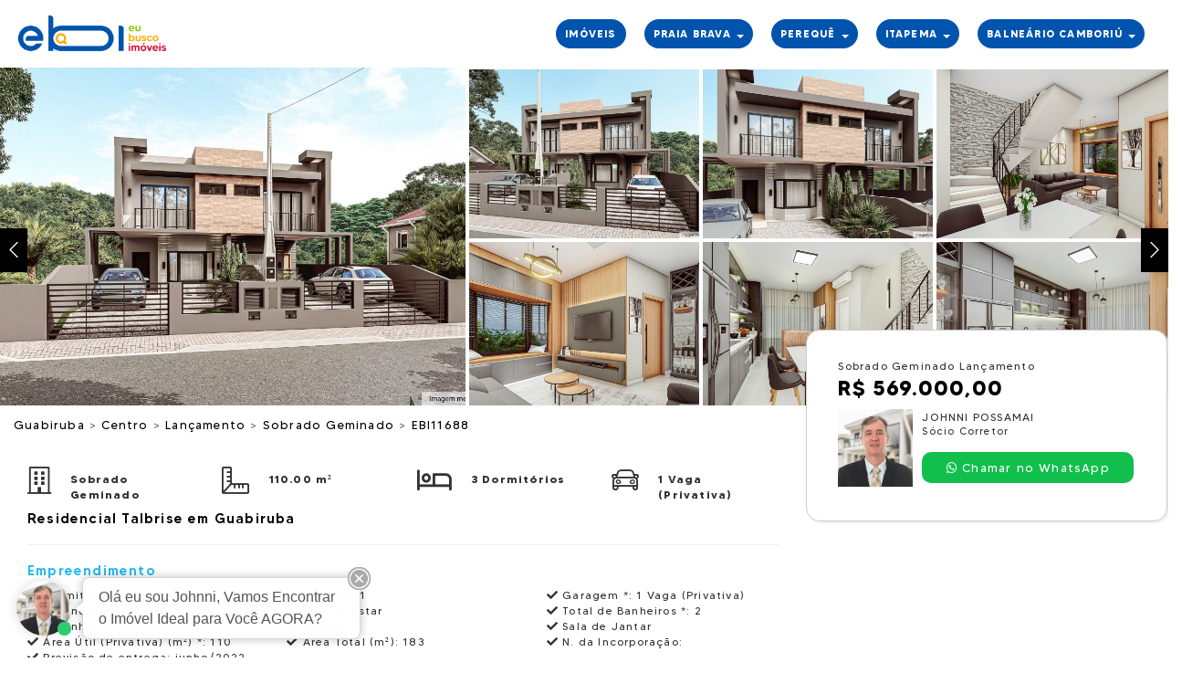

--- FILE ---
content_type: text/html; charset=UTF-8
request_url: https://www.eubuscoimoveis.com.br/imovel/158352/sobrado-geminado-lancamento-em-centro-guabiruba-santa-catarina-residencial-talbrise-em-guabiruba
body_size: 30892
content:
<!DOCTYPE html>
<html lang="pt_br">
<head>
    <meta charset="UTF-8">
    <meta http-equiv="X-UA-Compatible" content="IE=edge">
    <meta name="viewport" content="width=device-width, user-scalable=no"/>

    <title>
        Sobrado Geminado Lançamento em Centro - Guabiruba - Santa Catarina - Residencial Talbrise em Guabiruba - EBI - Eu Busco Imóveis    </title>

    <meta name="description" content="Sobrado Geminado Lançamento em Centro - Guabiruba - Santa Catarina - Residencial Talbrise em Guabiruba"/>

            <meta name="robots" content="index, follow"/>
    
    <link rel="base" href="https://www.eubuscoimoveis.com.br"/>
    <link rel="canonical" href="https://www.eubuscoimoveis.com.br/imovel/158352/sobrado-geminado-lancamento-em-centro-guabiruba-santa-catarina-residencial-talbrise-em-guabiruba"/>
    <link rel="sitemap" type="application/xml" href="https://www.eubuscoimoveis.com.br/sitemap.php"/>

    <meta itemprop="name" content="Sobrado Geminado Lançamento em Centro - Guabiruba - Santa Catarina - Residencial Talbrise em Guabiruba - EBI - Eu Busco Imóveis"/>
    <meta itemprop="description" content="Sobrado Geminado Lançamento em Centro - Guabiruba - Santa Catarina - Residencial Talbrise em Guabiruba"/>
    <meta itemprop="image" content="https://www.eubuscoimoveis.com.br/uploads/smaniottoimoveis/152051/1619094966550780312.jpg"/>
    <meta itemprop="url" content="https://www.eubuscoimoveis.com.br/imovel/158352/sobrado-geminado-lancamento-em-centro-guabiruba-santa-catarina-residencial-talbrise-em-guabiruba"/>

    <meta property="og:type" content="website"/>
    <meta property="og:title" content="Sobrado Geminado Lançamento em Centro - Guabiruba - Santa Catarina - Residencial Talbrise em Guabiruba - EBI - Eu Busco Imóveis"/>
    <meta property="og:description" content="Sobrado Geminado Lançamento em Centro - Guabiruba - Santa Catarina - Residencial Talbrise em Guabiruba"/>
    <meta property="og:image" content="https://www.eubuscoimoveis.com.br/uploads/smaniottoimoveis/152051/1619094966550780312.jpg"/>
    <meta property="og:image:alt" content="Sobrado Geminado Lançamento em Centro - Guabiruba - Santa Catarina - Residencial Talbrise em Guabiruba - EBI - Eu Busco Imóveis"/>
    <meta property="og:image:width" content="1200">
    <meta property="og:image:height" content="628">
    <meta property="og:url" content="https://www.eubuscoimoveis.com.br/imovel/158352/sobrado-geminado-lancamento-em-centro-guabiruba-santa-catarina-residencial-talbrise-em-guabiruba"/>
    <meta property="og:site_name" content="EBI - Eu Busco Imóveis"/>
    <meta property="og:locale" content="pt_BR"/>

    <meta property="twitter:card" content="summary_large_image"/>
    <meta property="twitter:domain" content="https://www.eubuscoimoveis.com.br"/>
    <meta property="twitter:title" content="Sobrado Geminado Lançamento em Centro - Guabiruba - Santa Catarina - Residencial Talbrise em Guabiruba - EBI - Eu Busco Imóveis"/>
    <meta property="twitter:description" content="Sobrado Geminado Lançamento em Centro - Guabiruba - Santa Catarina - Residencial Talbrise em Guabiruba"/>
    <meta property="twitter:image" content="https://www.eubuscoimoveis.com.br/uploads/smaniottoimoveis/152051/1619094966550780312.jpg"/>
    <meta property="twitter:url" content="https://www.eubuscoimoveis.com.br/imovel/158352/sobrado-geminado-lancamento-em-centro-guabiruba-santa-catarina-residencial-talbrise-em-guabiruba"/>
    <link rel="shortcut icon" href="/layouts/smaniottoimoveis/assets/ebi/favicon-ebi.png"/>

    <link rel="stylesheet" href="https://fonts.googleapis.com/icon?family=Material+Icons">

    <script src="https://cdn.jsdelivr.net/npm/vue@2/dist/vue.js"></script>

    <link rel='stylesheet' href='/layouts/smaniottoimoveis/assets/css/bootstrap.min.css?v=1769051592' /><link rel='stylesheet' href='/layouts/smaniottoimoveis/assets/font-awesome/css/font-awesome.css?v=1769051592' /><link rel='stylesheet' href='/layouts/smaniottoimoveis/assets/OriginalHoverEffects/css/style_common.css?v=1769051592' /><link rel='stylesheet' href='/layouts/smaniottoimoveis/assets/css/bootstrap-slider.min.css?v=1769051592' /><link rel='stylesheet' href='/layouts/smaniottoimoveis/assets/flexSlider-Jackbox/css/flexslider.css?v=1769051592' /><link rel='stylesheet' href='/layouts/smaniottoimoveis/assets/fancybox/fancybox.css?v=1769051592' /><link rel='stylesheet' href='/layouts/smaniottoimoveis/assets/owl-carousel/assets/owl.carousel.css?v=1769051592' /><link rel='stylesheet' href='/layouts/smaniottoimoveis/assets/owl-carousel/assets/owl.theme.default.css?v=1769051592' /><link rel='stylesheet' href='/layouts/smaniottoimoveis/assets/OriginalHoverEffects/css/style1.css?v=1769051592' /><link rel='stylesheet' href='/layouts/smaniottoimoveis/assets/css/oaweb.css?v=1769051592' /><link rel='stylesheet' href='/layouts/smaniottoimoveis/assets/css/oaweb-responsive.css?v=1769051592' /><link rel='stylesheet' href='/layouts/smaniottoimoveis/assets/css/oaweb-nova.css?v=1769051592' /><link rel='stylesheet' href='/layouts/smaniottoimoveis/assets/css/paginas/imovel.css?v=1769051592' /><script src='/layouts/smaniottoimoveis/assets/js/jquery-1.11.3.min.js'></script><script src='/layouts/smaniottoimoveis/assets/js/bootstrap.min.js'></script><script src='/layouts/smaniottoimoveis/assets/owl-carousel/owl.carousel.js'></script><script src='/layouts/smaniottoimoveis/assets/flexSlider-Jackbox/js/jquery.flexslider-min.js'></script><script src='/layouts/smaniottoimoveis/assets/fancybox/fancybox.js'></script><script src='/layouts/smaniottoimoveis/assets/js/jquery.maskedinput.min.js'></script><script src='/layouts/smaniottoimoveis/assets/js/maskinput.js'></script><script src='/layouts/smaniottoimoveis/assets/js/v-money.js'></script><script src='/layouts/smaniottoimoveis/assets/js/bootstrap-slider.min.js'></script><script src='/layouts/smaniottoimoveis/assets/js/oaweb.js'></script>
    <!-- Global site tag (gtag.js) - Google Analytics -->
    <script src="https://www.googletagmanager.com/gtag/js?id=UA-192647644-1" async></script>
    <script>
        window.dataLayer = window.dataLayer || [];

        function gtag() {
            dataLayer.push(arguments);
        }

        gtag('js', new Date());

        gtag('config', 'UA-192647644-1');
    </script>

    <!-- Global site tag (gtag.js) - Google Ads: 740483652 -->
    <script src="https://www.googletagmanager.com/gtag/js?id=AW-740483652" async></script>
    <script>
        window.dataLayer = window.dataLayer || [];

        function gtag() {
            dataLayer.push(arguments);
        }

        gtag('js', new Date());

        gtag('config', 'AW-740483652');
    </script>

    <!-- Google Tag Manager -->
    <script>(function (w, d, s, l, i) {
            w[l] = w[l] || [];
            w[l].push({
                'gtm.start':
                    new Date().getTime(), event: 'gtm.js'
            });
            var f = d.getElementsByTagName(s)[0],
                j = d.createElement(s), dl = l != 'dataLayer' ? '&l=' + l : '';
            j.async = true;
            j.src =
                'https://www.googletagmanager.com/gtm.js?id=' + i + dl;
            f.parentNode.insertBefore(j, f);
        })(window, document, 'script', 'dataLayer', 'GTM-KV4HFHX');</script>
    <!-- End Google Tag Manager -->

    <!-- Google Tag Manager -->
    <script>(function (w, d, s, l, i) {
            w[l] = w[l] || [];
            w[l].push({
                'gtm.start':
                    new Date().getTime(), event: 'gtm.js'
            });
            var f = d.getElementsByTagName(s)[0],
                j = d.createElement(s), dl = l != 'dataLayer' ? '&l=' + l : '';
            j.async = true;
            j.src =
                'https://www.googletagmanager.com/gtm.js?id=' + i + dl;
            f.parentNode.insertBefore(j, f);
        })(window, document, 'script', 'dataLayer', 'GTM-NQ6NBQ8');</script>
    <!-- End Google Tag Manager -->

    <!-- Facebook Pixel Code -->
    <script async>
        !function (f, b, e, v, n, t, s) {
            if (f.fbq) return;
            n = f.fbq = function () {
                n.callMethod ?
                    n.callMethod.apply(n, arguments) : n.queue.push(arguments)
            };
            if (!f._fbq) f._fbq = n;
            n.push = n;
            n.loaded = !0;
            n.version = '2.0';
            n.queue = [];
            t = b.createElement(e);
            t.async = !0;
            t.src = v;
            s = b.getElementsByTagName(e)[0];
            s.parentNode.insertBefore(t, s)
        }(window, document, 'script',
            'https://connect.facebook.net/en_US/fbevents.js');
        fbq('init', '557457895617146');
        fbq('track', 'PageView');
    </script>

    <script src="https://cdn.jsdelivr.net/npm/algoliasearch@4/dist/algoliasearch-lite.umd.js"></script>
    <script src="https://cdn.jsdelivr.net/npm/instantsearch.js@4"></script>

        <script async src="https://pagead2.googlesyndication.com/pagead/js/adsbygoogle.js?client=ca-pub-5374365132901252" crossorigin="anonymous"></script>
    
    </head>
<body>

<header class="navbar navbar-default ">
    <div class="container-fluid">
        <div>
                            <div class="navbar-header">
                    <button type="button" class="navbar-toggle collapsed" data-toggle="collapse" data-target="#bs-example-navbar-collapse-1" style="z-index: 999;">
                        <span class="sr-only">Navegação</span>
                        <span class="icon-bar"></span> <span class="icon-bar"></span>
                        <span class="icon-bar"></span>
                    </button>
                    
                                            <a href="https://www.eubuscoimoveis.com.br/" class="navbar-brand">
                            <div class="logo ">
                                <img src="/layouts/smaniottoimoveis/assets/ebi/logo-home-desktop-colorida.png" class="img-responsive" alt="Eu Busco Imóveis" title="Eu Busco Imóveis">
                            </div>
                        </a>
                                    </div>
                        <div class="collapse navbar-collapse" id="bs-example-navbar-collapse-1">
                                <ul class="nav navbar-nav navbar-right text-uppercase">
                                                    <li><a href="">IMÓVEIS</a></li>
                                                                <li class="dropdown">
                                    <a href="" class="dropdown-toggle" data-toggle="dropdown">PRAIA BRAVA <span class="caret"></span></a>
                                    <ul class="dropdown-menu">
                                                                                    <li><a href="https://www.eubuscoimoveis.com.br/apartamentos-venda-praia-brava-itajai-sc">APARTAMENTOS À VENDA</a></li>
                                                                                    <li><a href="https://www.eubuscoimoveis.com.br/apartamentos-lancamento-praia-brava-itajai-sc">APARTAMENTOS LANÇAMENTOS</a></li>
                                                                            </ul>
                                </li>
                                                                <li class="dropdown">
                                    <a href="" class="dropdown-toggle" data-toggle="dropdown">PEREQUÊ <span class="caret"></span></a>
                                    <ul class="dropdown-menu">
                                                                                    <li><a href="https://www.eubuscoimoveis.com.br/apartamentos-venda-pereque-porto-belo-sc">APARTAMENTOS À VENDA</a></li>
                                                                                    <li><a href="https://www.eubuscoimoveis.com.br/apartamentos-lancamento-pereque-porto-belo-sc">APARTAMENTOS LANÇAMENTOS</a></li>
                                                                            </ul>
                                </li>
                                                                <li class="dropdown">
                                    <a href="" class="dropdown-toggle" data-toggle="dropdown">ITAPEMA <span class="caret"></span></a>
                                    <ul class="dropdown-menu">
                                                                                    <li><a href="https://www.eubuscoimoveis.com.br/apartamentos-venda-itapema-sc">APARTAMENTOS À VENDA</a></li>
                                                                                    <li><a href="https://www.eubuscoimoveis.com.br/apartamentos-lancamento-itapema-sc">APARTAMENTOS LANÇAMENTOS</a></li>
                                                                            </ul>
                                </li>
                                                                <li class="dropdown">
                                    <a href="" class="dropdown-toggle" data-toggle="dropdown">BALNEÁRIO CAMBORIÚ <span class="caret"></span></a>
                                    <ul class="dropdown-menu">
                                                                                    <li><a href="https://www.eubuscoimoveis.com.br/apartamentos-venda-balneario-camboriu-sc">APARTAMENTOS À VENDA</a></li>
                                                                                    <li><a href="https://www.eubuscoimoveis.com.br/apartamentos-lancamento-balneario-camboriu-sc">APARTAMENTOS LANÇAMENTOS</a></li>
                                                                            </ul>
                                </li>
                                                                    </ul>
            </div>
        </div>
    </div>
</header>

<style>
    .navbar-nav > li > a {
        font-weight: 700;
        padding: 6px 10px;
        background: #0054ad;
        border-radius: 30px;
        color: #fff !important;
        margin: 20px 10px;
    }

    .logo {
        width: 140px;
        height: auto;
    }

    .anuncie-gratis-btn {
        border-radius: 30px;
        padding: 6px 10px !important;
        margin: 24px 10px;
        color: #fff !important;
        background-color: #ffa908 !important;
    }

    .anuncie-gratis-btn:hover {
        background-color: #93ba42 !important;
        border: none;
    }
</style><h1 style="display: none;">Sobrado Geminado Lançamento em Centro - Guabiruba - Santa Catarina - Residencial Talbrise em Guabiruba</h1>
<!--BUSCA-->
    <div id="ebi-carousel" class="carousel slide carousel-ebi" data-ride="carousel" data-interval="false">
        <div class="carousel-inner">
                            <div class="item active first">
                    <div class="item-galeria">
                                                    <div class="img-destaque">
                                <a href="#" data-fancybox="single" data-src="/uploads/smaniottoimoveis/152051/1619094966550780312.jpg">
                                    <img src="/uploads/smaniottoimoveis/152051/1619094966550780312.jpg" alt="">
                                </a>
                            </div>
                                                <div class="img-miniaturas">
                                                            <div class="item">
                                    <a href="#" data-fancybox="single" data-src="/uploads/smaniottoimoveis/152051/1619094966565547453.jpg">
                                        <img src="/uploads/smaniottoimoveis/152051/1619094966565547453.jpg" alt="">
                                    </a>
                                </div>
                                                            <div class="item">
                                    <a href="#" data-fancybox="single" data-src="/uploads/smaniottoimoveis/152051/161909496560453107.jpg">
                                        <img src="/uploads/smaniottoimoveis/152051/161909496560453107.jpg" alt="">
                                    </a>
                                </div>
                                                            <div class="item">
                                    <a href="#" data-fancybox="single" data-src="/uploads/smaniottoimoveis/152051/1619094967561040551.jpg">
                                        <img src="/uploads/smaniottoimoveis/152051/1619094967561040551.jpg" alt="">
                                    </a>
                                </div>
                                                            <div class="item">
                                    <a href="#" data-fancybox="single" data-src="/uploads/smaniottoimoveis/152051/1619094966524791798.jpg">
                                        <img src="/uploads/smaniottoimoveis/152051/1619094966524791798.jpg" alt="">
                                    </a>
                                </div>
                                                            <div class="item">
                                    <a href="#" data-fancybox="single" data-src="/uploads/smaniottoimoveis/152051/1619094967254337635.jpg">
                                        <img src="/uploads/smaniottoimoveis/152051/1619094967254337635.jpg" alt="">
                                    </a>
                                </div>
                                                            <div class="item">
                                    <a href="#" data-fancybox="single" data-src="/uploads/smaniottoimoveis/152051/1619094967519482926.jpg">
                                        <img src="/uploads/smaniottoimoveis/152051/1619094967519482926.jpg" alt="">
                                    </a>
                                </div>
                                                            <div class="item">
                                    <a href="#" data-fancybox="single" data-src="/uploads/smaniottoimoveis/152051/1619094966926568926.jpg">
                                        <img src="/uploads/smaniottoimoveis/152051/1619094966926568926.jpg" alt="">
                                    </a>
                                </div>
                                                            <div class="item">
                                    <a href="#"  data-src="/layouts/smaniottoimoveis/assets/images/image-default.jpg">
                                        <img src="/layouts/smaniottoimoveis/assets/images/image-default.jpg" alt="">
                                    </a>
                                </div>
                                                            <div class="item">
                                    <a href="#"  data-src="/layouts/smaniottoimoveis/assets/images/image-default.jpg">
                                        <img src="/layouts/smaniottoimoveis/assets/images/image-default.jpg" alt="">
                                    </a>
                                </div>
                                                            <div class="item">
                                    <a href="#"  data-src="/layouts/smaniottoimoveis/assets/images/image-default.jpg">
                                        <img src="/layouts/smaniottoimoveis/assets/images/image-default.jpg" alt="">
                                    </a>
                                </div>
                                                    </div>
                    </div>
                </div>
                                <div class="item ">
                    <div class="item-galeria">
                                                <div class="img-miniaturas">
                                                            <div class="item">
                                    <a href="#" data-fancybox="single" data-src="/uploads/smaniottoimoveis/152051/1619094965620727792.jpg">
                                        <img src="/uploads/smaniottoimoveis/152051/1619094965620727792.jpg" alt="">
                                    </a>
                                </div>
                                                            <div class="item">
                                    <a href="#" data-fancybox="single" data-src="/uploads/smaniottoimoveis/152051/161909496718546421.jpg">
                                        <img src="/uploads/smaniottoimoveis/152051/161909496718546421.jpg" alt="">
                                    </a>
                                </div>
                                                            <div class="item">
                                    <a href="#" data-fancybox="single" data-src="/uploads/smaniottoimoveis/152051/1619094968195947383.jpg">
                                        <img src="/uploads/smaniottoimoveis/152051/1619094968195947383.jpg" alt="">
                                    </a>
                                </div>
                                                            <div class="item">
                                    <a href="#" data-fancybox="single" data-src="/uploads/smaniottoimoveis/152051/1619094968670197801.jpg">
                                        <img src="/uploads/smaniottoimoveis/152051/1619094968670197801.jpg" alt="">
                                    </a>
                                </div>
                                                            <div class="item">
                                    <a href="#" data-fancybox="single" data-src="/uploads/smaniottoimoveis/152051/1619094967730706616.jpg">
                                        <img src="/uploads/smaniottoimoveis/152051/1619094967730706616.jpg" alt="">
                                    </a>
                                </div>
                                                            <div class="item">
                                    <a href="#" data-fancybox="single" data-src="/uploads/smaniottoimoveis/152051/1619094968266734604.jpg">
                                        <img src="/uploads/smaniottoimoveis/152051/1619094968266734604.jpg" alt="">
                                    </a>
                                </div>
                                                            <div class="item">
                                    <a href="#" data-fancybox="single" data-src="/uploads/smaniottoimoveis/152051/1619094968844168651.jpg">
                                        <img src="/uploads/smaniottoimoveis/152051/1619094968844168651.jpg" alt="">
                                    </a>
                                </div>
                                                            <div class="item">
                                    <a href="#" data-fancybox="single" data-src="/uploads/smaniottoimoveis/152051/1619094964520685602.jpg">
                                        <img src="/uploads/smaniottoimoveis/152051/1619094964520685602.jpg" alt="">
                                    </a>
                                </div>
                                                            <div class="item">
                                    <a href="#" data-fancybox="single" data-src="/uploads/smaniottoimoveis/152051/1619094964729301127.jpg">
                                        <img src="/uploads/smaniottoimoveis/152051/1619094964729301127.jpg" alt="">
                                    </a>
                                </div>
                                                            <div class="item">
                                    <a href="#" data-fancybox="single" data-src="/uploads/smaniottoimoveis/152051/161909496647210960.jpg">
                                        <img src="/uploads/smaniottoimoveis/152051/161909496647210960.jpg" alt="">
                                    </a>
                                </div>
                                                            <div class="item">
                                    <a href="#"  data-src="/layouts/smaniottoimoveis/assets/images/image-default.jpg">
                                        <img src="/layouts/smaniottoimoveis/assets/images/image-default.jpg" alt="">
                                    </a>
                                </div>
                                                    </div>
                    </div>
                </div>
                        </div>
    </div>
            <a class="left carousel-control" href="#ebi-carousel" data-slide="prev">
    <span class="controle">
       <i class="fal fa-chevron-left"></i>
    </span>
        </a>
        <a class="right carousel-control" href="#ebi-carousel" data-slide="next">
    <span class="controle">
          <i class="fal fa-chevron-right"></i>
    </span>
        </a>
        </div>

    <style>

        .navbar-default {
            box-shadow: none !important;
        }


        .carousel.carousel-ebi,
        .carousel.carousel-ebi .carousel-inner {
            height: 370px;
        }

        .carousel-control.left,
        .carousel-control.right {
            background-image: unset;
            width: 30px;
        }

        .carousel-control .controle {
            position: absolute;
            background: #000;
            padding: 10px;
            top: 250px;
        }

        .carousel-control .controle:first-child {
            left: 0;
        }

        .carousel-control .controle:last-child {
            right: 0;
        }

        .carousel-control {
            opacity: 1;
        }

        .item-galeria {
            width: 100%;
        }

        .item-galeria .img-destaque {
            float: left;
            width: 40%;
            height: 370px;
            padding-right: 2px;
        }

        .item-galeria .img-destaque img {
            width: 100%;
            height: 100%;
            object-fit: cover;
        }

        .item-galeria .img-miniaturas {
            float: left;
            width: 100%;
        }

        .first .item-galeria .img-miniaturas {
            float: left;
            width: 60%;
        }

        .item-galeria .img-miniaturas .item {
            float: left;
            width: 20%;
            padding: 2px;
        }

        .first .item-galeria .img-miniaturas .item {
            float: left;
            width: 33.33%;
            padding: 2px;
        }

        .item-galeria .img-miniaturas .item:nth-child(3),
        .item-galeria .img-miniaturas .item:nth-child(6) {
            padding-right: 0;
        }

        .item-galeria .img-miniaturas .item img {
            height: 185px;
            width: 100%;
            object-fit: cover;
        }

        .proposta-titulo {
            line-height: normal !important;
            text-align: left;
            padding: 2px 15px !important;
            width: 800px !important;
            display: flex;
        }

        .proposta-titulo .title {
            font-size: 16px;
            display: block;
            margin-bottom: 4px;
            font-weight: 500;
        }

        .proposta-titulo ul {
            display: block;
            padding: 0;
            margin: 0;
            font-size: 13px;
        }

        .proposta-titulo ul li {
            list-style: none;
            display: inline;
            margin-right: 20px;
            color: #fff;
            opacity: .7;
        }

        .proposta-titulo .amount {
            font-size: 16px;
            margin-left: 20px;
            padding-left: 20px;
            margin-top: 10px;
            border-left: 1px solid #fff;
        }

        .dados-imoveis {
            background: #fff;
        }

        .btn-whats-gallery {
            width: 300px !important;
        }
    </style>

    <link rel="stylesheet" href="https://cdn.jsdelivr.net/npm/@fancyapps/ui@4.0/dist/fancybox.css">
    <script src="https://cdn.jsdelivr.net/npm/@fancyapps/ui@4.0/dist/fancybox.umd.js"></script>

        <script>
        const html_counter = "<div><p class='title'>Sobrado Geminado Lançamento em Centro - Guabiruba - Santa Catarina - Residencial Talbrise em Guabiruba</p> <ul><li>110.00 m²</li><li>3 dormitórios</li><li>2 banheiros</li></ul></div><div class='amount'>R$ 569.000,00</div>";

        Fancybox.bind('[data-fancybox="gallery"]', {
            Toolbar: {
                display: [
                    "zoom",
                    "slideshow",
                    "fullscreen",
                    "thumbs",
                    "close",
                ],
            },
        });

        Fancybox.Plugins.Toolbar.defaults.items.counter = {
            type: "div",
            class: "proposta-titulo",
            html: html_counter,
            tabindex: -1,
            position: "left",
        }

        Fancybox.Plugins.Toolbar.defaults.items.zoom = {
            html: '',
        }

        Fancybox.Plugins.Toolbar.defaults.items.slideshow = {
            class: "btn-whats-gallery",
            html: '<a style="width: 300px;" href="#" data-toggle="modal" data-target="#formulario-whats" class="telefone-whatsapp link-whatsapp button-whats-corretor-imv"><i class="fab fa-whatsapp"></i> Chamar no WhatsApp</a>',
        }

    </script>

<div class="container-fluid busca-nav-link hide-mobile">
    <div class="container" itemscope itemtype="http://data-vocabulary.org/Breadcrumb">
        <p style="color: #757575; font-size: 13px;">
            <a href="https://www.eubuscoimoveis.com.br/imoveis-guabiruba-sc" rel="home" itemprop="url">
                Guabiruba            </a>
            >
            <a href="">
                Centro            </a>
            >
            <a href="https://www.eubuscoimoveis.com.br/sobrados-geminados-lancamento-guabiruba-sc" rel="tipo" itemprop="url">
                Lançamento            </a>
            >
            <a href="https://www.eubuscoimoveis.com.br/sobrados-geminados-guabiruba-sc" rel="home" itemprop="url">
                Sobrado Geminado            </a>
            >
            <a href="https://www.eubuscoimoveis.com.br/imovel/158352/sobrado-geminado-lancamento-em-centro-guabiruba-santa-catarina-residencial-talbrise-em-guabiruba">
                EBI11688            </a>
        </p>
    </div>
</div>

<!--fotos e formulario -->
<div class="container-fluid imovel1">
    <div class="container">
        <div class="row">
                        <!--col 1 fotos e descricao -->

                        <!--Simulador Financiamento-->
            <div class="modal fade modal-simulador" id="modal-simulador-financiamento">
                <div class="modal-dialog">
                    <div class="modal-content">
                        <div class="modal-header">
                            <button type="button" class="close" data-dismiss="modal"><span>&times;</span></button>
                            <h4 class="modal-title">
                                Simulação Online de Financiamento bancário
                            </h4>
                                                            <p>Complete os dados para fazer a simulação de financiamento</p>
                                                    </div>
                        <div class="modal-body">
                            <form action="" method="post" enctype="multipart/form-data">
                                <input type="hidden" name="cidade_atual" value="guabiruba">
                                <input type="hidden" name="corretor_telefone" value="(47) 98863-5932">
                                <input type="hidden" name="url_imovel" value="https://www.eubuscoimoveis.com.br/imovel/158352/sobrado-geminado-lancamento-em-centro-guabiruba-santa-catarina-residencial-talbrise-em-guabiruba">
                                <input type="hidden" name="acao" value="simular-financiamento">
                                <input type="hidden" name="proposta" value="158352">
                                <input type="hidden" name="imovel" value="152051">
                                <input type="hidden" name="valor" value="569000.00">
                                <input type="hidden" name="referencia" value="EBI11688">
                                <input type="hidden" name="mensagem" value="Simulação Online de Financiamento bancário do imóvel EBI11688">
                                <div class="form-group">
                                    <input type="text" name="nome" placeholder="Insira Seu Nome" class="form-control" required>
                                </div>
                                <div class="form-group">
                                    <input type="text" name="telefone" placeholder="Insira Seu Telefone" class="form-control celular" inputmode="numeric" required>
                                </div>
                                                                    <div class="form-group">
                                        <input type="email" name="email" placeholder="Insira Seu Email" class="form-control" required>
                                    </div>
                                                                <hr>
                                <p>Imóvel Selecionado</p>
                                <span class="label label-primary">EBI11688</span>

                                                                    <span><b>R$ 569.000,00</b></span>
                                    <hr>
                                    <p>Qual o valor de entrada do imóvel</p>
                                                                            <input type="text" name="valor_entrada" id="ex9" data-slider-min="56900" data-slider-max="569000.00" data-slider-step="1000" data-slider-value="0">
                                                                                                    <hr>
                                <p>Qual o prazo do financiamento</p>
                                <div class="row">
                                    <div class="col-md-4">
                                        <input type="radio" name="parcelas" value="120" id="120">
                                        <label for="120">120 Meses</label>
                                    </div>
                                    <div class="col-md-4">
                                        <input type="radio" name="parcelas" value="180" id="180">
                                        <label for="180">180 Meses</label>
                                    </div>
                                    <div class="col-md-4">
                                        <input type="radio" name="parcelas" value="200" id="200">
                                        <label for="200">200 Meses</label>
                                    </div>
                                    <div class="col-md-4">
                                        <input type="radio" name="parcelas" value="240" id="240">
                                        <label for="240">240 Meses</label>
                                    </div>
                                    <div class="col-md-4">
                                        <input type="radio" name="parcelas" value="360" id="360">
                                        <label for="360">360 Meses</label>
                                    </div>
                                </div>
                                <div class="form-gruop">
                                    <button class="btn btn-primary cta-sim">
                                        Simular Agora
                                    </button>
                                </div>
                            </form>
                        </div>
                    </div>
                </div>
            </div>
            <!--col 2 ficou interessado -->
            <div class="col-md-4">
            </div>
        </div>
    </div>
</div>

<!-- features -->
<div class="container-fluid mapa-acoes dados-imoveis">
    <div class="container">
        <div class="row">
            <div class="col-md-8">
                                    <div class="row icone-itens-imovel">
                        <div class="col-lg-3">
                            <i class="fal fa-building"></i>
                            <p>Sobrado Geminado</p>
                        </div>
                        <div class="col-lg-3">
                            <i class="fal fa-ruler-combined"></i>
                            <p>110.00 m²</p>
                        </div>
                        <div class="col-lg-3">
                            <i class="far fa-bed"></i>
                            <p>3 Dormitórios</p>
                        </div>
                        <div class="col-lg-3">
                            <i class="fal fa-car"></i>
                            <p>
                                1 Vaga (Privativa)                            </p>
                        </div>
                    </div>
                    <style>

                        .icone-itens-imovel i {
                            float: left;
                            font-size: 30px;
                            padding-right: 20px;
                        }

                        .icone-itens-imovel p {
                            margin-top: 5px;
                            font-size: 12px;
                            font-weight: bold;
                        }
                    </style>
                                <div class="caixa hidden-xs">
                                    </div>
                                    <h3 class="descricao-titulo">Residencial Talbrise em Guabiruba</h3>
                    <div class="text-justify"></div>
                    <hr style="color: #fff;">
                                <div class="row">
                                        <div class="col-lg-12 features">
                        <div class="row">
                            <div class="col-md-12"><h3>Empreendimento</h3></div>
                                                                    <div class="col-lg-4">
                                            <i class="fa fa-check"></i>
                                            Dormitórios *: <b>2</b>                                        </div>
                                                                            <div class="col-lg-4">
                                            <i class="fa fa-check"></i>
                                            + Suítes: <b>1</b>                                        </div>
                                                                            <div class="col-lg-4">
                                            <i class="fa fa-check"></i>
                                            Garagem *: <b>1 Vaga (Privativa)</b>                                        </div>
                                                                            <div class="col-lg-4">
                                            <i class="fa fa-check"></i>
                                            Lavanderia                                        </div>
                                                                            <div class="col-lg-4">
                                            <i class="fa fa-check"></i>
                                            Sala de Estar                                        </div>
                                                                            <div class="col-lg-4">
                                            <i class="fa fa-check"></i>
                                            Total de Banheiros *: <b>2</b>                                        </div>
                                                                            <div class="col-lg-4">
                                            <i class="fa fa-check"></i>
                                            Cozinha                                        </div>
                                                                            <div class="col-lg-4">
                                            <i class="fa fa-check"></i>
                                            Sacada                                        </div>
                                                                            <div class="col-lg-4">
                                            <i class="fa fa-check"></i>
                                            Sala de Jantar                                        </div>
                                                                            <div class="col-lg-4">
                                            <i class="fa fa-check"></i>
                                            Área Útil (Privativa) (m²) *: <b>110</b>                                        </div>
                                                                            <div class="col-lg-4">
                                            <i class="fa fa-check"></i>
                                            Área Total (m²): <b>183</b>                                        </div>
                                                                            <div class="col-lg-4">
                                            <i class="fa fa-check"></i>
                                            N. da Incorporação: <b></b>                                        </div>
                                                                            <div class="col-lg-4">
                                            <i class="fa fa-check"></i>
                                            Previsão de entrega: <b>junho/2022</b>                                        </div>
                                                            </div>

                                                    <div class="row">
                                <hr>
                                <div class="col-md-12"><h3>Imóvel</h3></div>
                                <div class="col-md-12">Rebaixo em gesso em toda área do térreo<br />
Cantoneira de gesso com cortineiras em todo andar de cima<br />
Jardim e piscinas ilustrativos.<br />
</div>
                            </div>
                                                </div>
                </div>
            </div>
            <div class="col-md-4">
                <div id="formFixo" class="box-interesse">
    <form method="POST" class="interesse" name="Interesse" action="">
        <p style="margin-bottom: 4px;">Sobrado Geminado Lançamento</p>
        <h3 style="font-size: 23px; color: #000; font-weight: bold;">
            R$ 569.000,00        </h3>
        <input type="hidden" name="cidade_atual" value="guabiruba">
        <input type="hidden" name="idImovel" value="158352"/>
        <input type="hidden" name="RefImovel" value="EBI11688"/>
        <input type="hidden" name="ValorImovel" value="569000.00"/>
        <input type="hidden" name="valor" value="569000.00">
        <input type="hidden" name="Titulo" value="RESIDENCIAL TALBRISE"/>
        <input type="hidden" name="action" value="registro-interesse-imovel"/>
        <input type="hidden" name="url_imovel" value="https://www.eubuscoimoveis.com.br/imovel/158352/sobrado-geminado-lancamento-em-centro-guabiruba-santa-catarina-residencial-talbrise-em-guabiruba">
        <input name="field[]" class="form-control" value="EBI11688" type="hidden">
        <div class="atendimento imovel">
            <div class="image">
                <img src="/uploads/smaniottoimoveis/avatar/19001.jpg" class="img-responsive" alt="Johnni Possamai" title="Johnni Possamai" style="width: 85px; height: 85px; object-fit: cover;">
            </div>
            <div class="corretor">
                <span class="d-block"><b style="text-transform: uppercase;">johnni possamai</b></span>
                <span class="d-block mb-5" style="font-size: 11px;">Sócio Corretor</span>
                                <p>
                    <a href="" data-toggle="modal" data-target="#formulario-whats" class="telefone-whatsapp link-whatsapp cta-ligar button-whats-corretor-imv">
                        <i class="fab fa-whatsapp"></i> Chamar no WhatsApp
                    </a>
                </p>
            </div>
        </div>
    </form>
</div>

<style>
    @media screen and (min-width: 768px) {
        .box-interesse {
            background: #fff;
            margin-top: -150px;
        }
    }
</style>

<script>
    $(function () {

        $('form.interesse').on('submit', function () {
            let form = $(this);
            let data = form.serialize();
            let callback = form.find('input[name="callback"]').val();

            $.ajax({
                url: '/layouts/smaniottoimoveis/ajax/Interesse.ajax.php',
                data: data,
                type: 'POST',
                dataType: 'json',
                success: function (response) {
                    if (response.redirect) {
                        window.location.href = response.redirect;
                    }

                    if (response.error) {
                        form.find('.trigger').html(response.error).fadeIn();

                        form.find('.form-control').val('');
                    }
                }
            });

            return false;
        });

    })
</script>
            </div>
        </div>
    </div>
</div>
<div class="container">
    </div>
<!--mapa-->
<div class="container-fluid mapa-acoes mt-3 mapa">
    <div class="container">
        <div class="row">
            <div class="col-md-8">
                <div class="caixa">
                    <h3>Localização</h3>
                                                                <iframe width="100%" height="300" frameborder="0" scrolling="no" marginheight="0" marginwidth="0" src="https://maps.google.com/maps?width=100%&height=300&hl=pt&output=embed&q=Rua+Godofredo+Nuss++Lote+15+Centro+Guabiruba+Santa+Catarina"></iframe>

                                                            </div>
            </div>
            <div class="col-md-4"></div>
        </div>
    </div>
</div>

<div id="formulario-whats" class="modal fade formulario-whats">
    <div class="modal-dialog">
        <div class="modal-content">
            <div class="modal-header">
                <button type="button" class="close" data-dismiss="modal">×</button>
                <div class="logo">
                    <img src="/uploads/smaniottoimoveis/avatar/19001.jpg" title="Johnni Possamai">
                </div>
                <div class="info">
                    <span class="telefone">Johnni Possamai</span>
                    <span class="status">Online</span>
                </div>
            </div>
            <div class="modal-body">
                <div id="loadWapp">
                    <div class="form-wapp">
                        <div class="box-form">
                            <form action="" method="post" autocomplete="on">
                                <input type="hidden" name="acao" value="contato-whatsapp">
                                <input type="hidden" name="cidade_atual" value="guabiruba">
                                <input type="hidden" name="proposta" value="158352">
                                <input type="hidden" name="imovel" value="152051">
                                <input type="hidden" name="valor" value="569000.00">
                                <input type="hidden" name="referencia" value="EBI11688">
                                <input type="hidden" name="corretor_telefone" value="(47) 98863-5932">
                                <input type="hidden" name="corretor" value="19001">
                                <p id="respostaSendWapp" class="title text-center alert alert-warning">Fale Comigo Pelo WhatsApp AGORA</p>
                                <div class="box-campos validate-input">
                                    <input id="phone" class="campo celular" type="text" name="fone" placeholder="DDD + Celular" inputmode="numeric" minlength="10" required>
                                    <span class="icon">
                                        <svg xmlns="http://www.w3.org/2000/svg" xmlns:xlink="http://www.w3.org/1999/xlink" aria-hidden="true" focusable="false" width="18" height="18" style="-ms-transform: rotate(360deg); -webkit-transform: rotate(360deg); transform: rotate(360deg);" preserveAspectRatio="xMidYMid meet" viewBox="0 0 24 24"><path d="M6.623 10.793a15.068 15.068 0 0 0 6.589 6.585l2.2-2.203c.275-.275.67-.356 1.016-.245 1.124.367 2.325.568 3.572.568a1 1 0 0 1 1 1v3.5a1 1 0 0 1-1 1c-9.39 0-17.001-7.611-17.001-17a1 1 0 0 1 1-1h3.5a1 1 0 0 1 1 1c0 1.247.2 2.448.568 3.572a1 1 0 0 1-.244 1.015l-2.2 2.208z" fill="#57b846"></path></svg>
                                    </span>
                                </div>
                                <div class="box-campos validate-input">
                                    <input id="email" class="campo" type="email" name="email" placeholder="Email" required>
                                    <span class="icon">
                                        <svg xmlns="http://www.w3.org/2000/svg" height="1em" viewBox="0 0 512 512"><!--! Font Awesome Free 6.4.2 by @fontawesome - https://fontawesome.com License - https://fontawesome.com/license (Commercial License) Copyright 2023 Fonticons, Inc. --><path d="M64 112c-8.8 0-16 7.2-16 16v22.1L220.5 291.7c20.7 17 50.4 17 71.1 0L464 150.1V128c0-8.8-7.2-16-16-16H64zM48 212.2V384c0 8.8 7.2 16 16 16H448c8.8 0 16-7.2 16-16V212.2L322 328.8c-38.4 31.5-93.7 31.5-132 0L48 212.2zM0 128C0 92.7 28.7 64 64 64H448c35.3 0 64 28.7 64 64V384c0 35.3-28.7 64-64 64H64c-35.3 0-64-28.7-64-64V128z"/></svg>
                                    </span>
                                </div>
                                <div class="box-campos validate-input">
                                    <input id="nome" class="campo" type="text" name="nome" placeholder="Nome completo" required>
                                    <span class="icon">
                                        <svg xmlns="http://www.w3.org/2000/svg" xmlns:xlink="http://www.w3.org/1999/xlink" aria-hidden="true" focusable="false" width="20" height="20" style="-ms-transform: rotate(360deg); -webkit-transform: rotate(360deg); transform: rotate(360deg);" preserveAspectRatio="xMidYMid meet" viewBox="0 0 24 24"><path d="M12 4a4 4 0 1 1 0 8 4 4 0 0 1 0-8zm0 10c4.418 0 8 1.79 8 4v2H4v-2c0-2.21 3.582-4 8-4z" fill="#57b846"></path></svg>
                                    </span>
                                </div>
                                <div class="box-campos validate-input">
                                    <textarea id="mensagem" class="campo" name="mensagem" rows="4" placeholder="mensagem">Olá, vi este imóvel (EBI11688) na EBI - Eu Busco Imóveis e gostaria de receber mais informações sobre o mesmo</textarea>
                                    <span class="icon">
                                        <svg xmlns="http://www.w3.org/2000/svg" xmlns:xlink="http://www.w3.org/1999/xlink" aria-hidden="true" focusable="false" width="18" height="18" style="-ms-transform: rotate(360deg); -webkit-transform: rotate(360deg); transform: rotate(360deg);" preserveAspectRatio="xMidYMid meet" viewBox="0 0 24 24"><path d="M13 8.998h-2v-2h2m0 10h-2v-6h2m-1-9c-5.524 0-10 4.477-10 10s4.476 10 10 10c5.522 0 10-4.477 10-10s-4.478-10-10-10z" fill="#57b846"></path></svg>
                                    </span>
                                </div>
                                <div class="container-form-btn">
                                    <button class="submit">Iniciar a Conversa</button>
                                </div>
                            </form>
                        </div>
                    </div>
                </div>
            </div>
        </div>
    </div>
</div>

<!--IMOVEIS PRÓXIMOS-->
<div class="container-fluid resultado iproximos">
    <div class="row">
        <div class="container">
            <div class="row">
                <div class="col-md-12">
                    <h3>Outros imóveis próximos a este</h3>
                </div>
                                        <div class="col-md-3 col-sm-6">
                            <div class="item-imovel" id="imovel-item-161574">
    <div id="slide-imoveis-single-161574" class="carousel slide slider-bootstrap-imovel list" data-ride="carousel" data-interval="false">
        <div class="carousel-inner">
                                <div class="item active">
                        <a target="_blank" href="/imovel/161574/sobrado-geminado-lancamento-em-pomeranea-guabiruba-sc-sobrado-a-venda-em-guabiruba">
                            <img src="/uploads/smaniottoimoveis/154126/1652459116945834.jpg" alt="Sobrado Geminado Lançamento em Pomerânea - Guabiruba - SC - Sobrado à venda em Guabiruba" title="Sobrado Geminado Lançamento em Pomerânea - Guabiruba - SC - Sobrado à venda em Guabiruba">
                            <div class="expandir-galeria" data-fancybox="galeria-161574" data-fancybox="images" data-src="/uploads/smaniottoimoveis/154126/1652459116945834.jpg">
                                <i class="fa fa-arrows-alt"></i> Galeria
                            </div>
                            <div class="contador-galeria">
                                <i class="fa fa-camera"></i> 1 / 9                            </div>
                        </a>
                    </div>
                                        <div class="item ">
                        <a target="_blank" href="/imovel/161574/sobrado-geminado-lancamento-em-pomeranea-guabiruba-sc-sobrado-a-venda-em-guabiruba">
                            <img src="/uploads/smaniottoimoveis/154126/165245911537098.jpg" alt="Sobrado Geminado Lançamento em Pomerânea - Guabiruba - SC - Sobrado à venda em Guabiruba" title="Sobrado Geminado Lançamento em Pomerânea - Guabiruba - SC - Sobrado à venda em Guabiruba">
                            <div class="expandir-galeria" data-fancybox="galeria-161574" data-fancybox="images" data-src="/uploads/smaniottoimoveis/154126/165245911537098.jpg">
                                <i class="fa fa-arrows-alt"></i> Galeria
                            </div>
                            <div class="contador-galeria">
                                <i class="fa fa-camera"></i> 2 / 9                            </div>
                        </a>
                    </div>
                                        <div class="item ">
                        <a target="_blank" href="/imovel/161574/sobrado-geminado-lancamento-em-pomeranea-guabiruba-sc-sobrado-a-venda-em-guabiruba">
                            <img src="/uploads/smaniottoimoveis/154126/1652459115173070.jpg" alt="Sobrado Geminado Lançamento em Pomerânea - Guabiruba - SC - Sobrado à venda em Guabiruba" title="Sobrado Geminado Lançamento em Pomerânea - Guabiruba - SC - Sobrado à venda em Guabiruba">
                            <div class="expandir-galeria" data-fancybox="galeria-161574" data-fancybox="images" data-src="/uploads/smaniottoimoveis/154126/1652459115173070.jpg">
                                <i class="fa fa-arrows-alt"></i> Galeria
                            </div>
                            <div class="contador-galeria">
                                <i class="fa fa-camera"></i> 3 / 9                            </div>
                        </a>
                    </div>
                                        <div class="item ">
                        <a target="_blank" href="/imovel/161574/sobrado-geminado-lancamento-em-pomeranea-guabiruba-sc-sobrado-a-venda-em-guabiruba">
                            <img src="/uploads/smaniottoimoveis/154126/1652459116663625.jpg" alt="Sobrado Geminado Lançamento em Pomerânea - Guabiruba - SC - Sobrado à venda em Guabiruba" title="Sobrado Geminado Lançamento em Pomerânea - Guabiruba - SC - Sobrado à venda em Guabiruba">
                            <div class="expandir-galeria" data-fancybox="galeria-161574" data-fancybox="images" data-src="/uploads/smaniottoimoveis/154126/1652459116663625.jpg">
                                <i class="fa fa-arrows-alt"></i> Galeria
                            </div>
                            <div class="contador-galeria">
                                <i class="fa fa-camera"></i> 4 / 9                            </div>
                        </a>
                    </div>
                                        <div class="item ">
                        <a target="_blank" href="/imovel/161574/sobrado-geminado-lancamento-em-pomeranea-guabiruba-sc-sobrado-a-venda-em-guabiruba">
                            <img src="/uploads/smaniottoimoveis/154126/1652459116150434.jpg" alt="Sobrado Geminado Lançamento em Pomerânea - Guabiruba - SC - Sobrado à venda em Guabiruba" title="Sobrado Geminado Lançamento em Pomerânea - Guabiruba - SC - Sobrado à venda em Guabiruba">
                            <div class="expandir-galeria" data-fancybox="galeria-161574" data-fancybox="images" data-src="/uploads/smaniottoimoveis/154126/1652459116150434.jpg">
                                <i class="fa fa-arrows-alt"></i> Galeria
                            </div>
                            <div class="contador-galeria">
                                <i class="fa fa-camera"></i> 5 / 9                            </div>
                        </a>
                    </div>
                                        <div class="item ">
                        <a target="_blank" href="/imovel/161574/sobrado-geminado-lancamento-em-pomeranea-guabiruba-sc-sobrado-a-venda-em-guabiruba">
                            <img src="/uploads/smaniottoimoveis/154126/1652459116839542.jpg" alt="Sobrado Geminado Lançamento em Pomerânea - Guabiruba - SC - Sobrado à venda em Guabiruba" title="Sobrado Geminado Lançamento em Pomerânea - Guabiruba - SC - Sobrado à venda em Guabiruba">
                            <div class="expandir-galeria" data-fancybox="galeria-161574" data-fancybox="images" data-src="/uploads/smaniottoimoveis/154126/1652459116839542.jpg">
                                <i class="fa fa-arrows-alt"></i> Galeria
                            </div>
                            <div class="contador-galeria">
                                <i class="fa fa-camera"></i> 6 / 9                            </div>
                        </a>
                    </div>
                            </div>
        <a href="#slide-imoveis-single-161574" class="left carousel-control" data-slide="prev">
            <i class="fal fa-chevron-left"></i>
        </a>
        <a href="#slide-imoveis-single-161574" class="right carousel-control" data-slide="next">
            <i class="fal fa-chevron-right"></i>
        </a>
    </div>

    <div class="detalhes">
                    <ul class="nav nav-tabs">
                <li class="col-md-3 col-xs-3 col-sm-3 itens-imo">
                    <div class="row">
                        <h4>
                            3                        </h4>
                        <p>Dorm</p>
                    </div>
                </li>
                <li class="col-md-3 col-xs-3 col-sm-3 itens-imo">
                    <div class="row">
                        <h4>
                            2                        </h4>
                        <p>Banheiro</p>
                    </div>
                </li>
                <li class="col-md-3 col-xs-3 col-sm-3 itens-imo">
                    <div class="row">
                        <h4>
                            97                        </h4>
                        <p>ÁREA M2</p>
                    </div>
                </li>
                <li class="col-md-3 col-xs-3 col-sm-3 itens-imo">
                    <div class="row">
                        <h4>
                            1                        </h4>
                        <p>Garagem</p>
                    </div>
                </li>
            </ul>
            </div>
    <div class="col-md-12 tit">
        <p class="imovel-item-referencia">
            <small>Ref.</small>
            <b>EBI13324</b>
        </p>
        <h4>
            Sobrado Geminado -
            Lançamento        </h4>
    </div>
    <div class="col-md-12 tit">
        <h2>Pomerânea - Guabiruba</h2>
    </div>
            <div class="col-md-12 tit">
            <a href="/empreendimento/sobrado-a-venda-em-guabiruba" class="imovel-item-econdominio">
                Sobrado à venda em Guabiruba            </a>
        </div>
        <div class="col-md-12 tit">
        <h3>
                                                R$ 365.000,00                                    </h3>
    </div>
    <div class="col-md-12">
                    <a href="#" data-toggle="modal" data-target="#formulario-whats-161574" class="btn-contato-imovel-listagem">Contatar</a>
            </div>
</div>

<div class="modal fade" id="modal-imovel-154126">
    <div class="modal-dialog">
        <div class="modal-content modal-contato-imovel">
            <div class="modal-body">
                <div class="close" data-dismiss="modal"><span>&times;</span></div>
                <div class="atendimento">
                    <div class="image">
                        <img src="/uploads/smaniottoimoveis/avatar/19001.jpg" class="img-responsive" alt="Johnni Possamai" title="Johnni Possamai">
                    </div>
                    <div class="corretor">
                        <span class="d-block"><b>Johnni Possamai</b></span>
                        <span class="d-block mb-5">Sócio Corretor</span>
                                                <p>
                            <a href="" data-toggle="modal" data-target="#formulario-whats-161574" class="telefone-whatsapp link-whatsapp cta-ligar button-whats-corretor-imv">
                                <i class="fab fa-whatsapp"></i> Chamar no WhatsApp
                            </a>
                        </p>
                    </div>
                </div>
                <form action="" method="post" enctype="multipart/form-data" class="contato-imovel-ajax" id="imovel-154126">
                    <div class="message"></div>
                                        <input type="hidden" name="cidade_atual" value="">
                    <input type="hidden" name="url_imovel" value="https://www.eubuscoimoveis.com.br/imovel/158352/sobrado-geminado-lancamento-em-centro-guabiruba-santa-catarina-residencial-talbrise-em-guabiruba#imovel-item-161574">
                    <input type="hidden" name="rdstation" value="5e9efb8a8c6e6e000e0d22ce"/>
                    <input type="hidden" name="idImovel" value="161574"/>
                    <input type="hidden" name="RefImovel" value="EBI13324"/>
                    <input type="hidden" name="ValorImovel" value="365000.00"/>
                    <input type="hidden" name="valor" value="365000.00"/>
                    <input type="hidden" name="Titulo" value=""/>
                    <input type="hidden" name="action" value="registro-interesse-imovel"/>
                    <input type="hidden" name="corretor" value="19001">
                    <input name="field[]" class="form-control" value="EBI13324" type="hidden">
                    <div class="form-group">
                        <input id="fone-154126" type="text" class="form-control celular" name="fone" placeholder="Fone" inputmode="numeric" required>
                    </div>
                    <div class="form-group">
                        <input id="nome-154126" type="text" class="form-control" name="nome" placeholder="Nome" required>
                    </div>
                    <div class="form-group">
                        <input id="email-154126" type="email" class="form-control form-control-static" name="email" placeholder="E-mail" required>
                    </div>
                    <div class="form-group">
                        <textarea class="form-control" name="mensagem" placeholder="Mensagem" required>Olá, vi este imóvel (EBI13324) na EBI - Eu Busco Imóveis e gostaria de receber mais informações sobre o mesmo</textarea>
                    </div>
                    <div class="form-group">
                        <button class="btn btn-azul">Quero Mais Informações</button>
                    </div>
                </form>
            </div>
        </div>
    </div>
</div>

<div id="formulario-whats-161574" class="modal fade formulario-whats">
    <div class="modal-dialog">
        <div class="modal-content">
            <div class="modal-header">
                <button type="button" class="close" data-dismiss="modal">×</button>
                <div class="logo">
                    <img src="/uploads/smaniottoimoveis/avatar/19001.jpg" class="img-responsive" alt="Johnni Possamai" title="Johnni Possamai">
                </div>
                <div class="info">
                    <span class="telefone">Johnni Possamai</span>
                    <span class="status" style="margin-top: 15px;">Online</span>
                </div>
            </div>
            <div class="modal-body">
                <div id="loadWapp">
                    <div class="form-wapp">
                        <div class="box-form">
                            <form action="" method="post">
                                <input type="hidden" name="acao" value="contato-whatsapp-form">
                                <input type="hidden" name="proposta" value="161574">
                                <input type="hidden" name="imovel" value="154126">
                                <input type="hidden" name="valor" value="365000.00">
                                <input type="hidden" name="referencia" value="EBI13324">
                                <input type="hidden" name="corretor_telefone" value="(47) 98863-5932">
                                <input type="hidden" name="corretor" value="19001">
                                <input type="hidden" name="cidade_atual" value="">
                                <p id="respostaSendWapp" class="title text-center alert alert-warning">Fale Comigo Pelo WhatsApp AGORA</p>
                                <div class="box-campos validate-input">
                                    <input id="phone" class="campo celular" type="text" name="fone" placeholder="DDD + Celular" inputmode="numeric" required>
                                    <span class="icon">
                                        <svg xmlns="http://www.w3.org/2000/svg" xmlns:xlink="http://www.w3.org/1999/xlink" aria-hidden="true" focusable="false" width="18" height="18" style="-ms-transform: rotate(360deg); -webkit-transform: rotate(360deg); transform: rotate(360deg);" preserveAspectRatio="xMidYMid meet" viewBox="0 0 24 24"><path d="M6.623 10.793a15.068 15.068 0 0 0 6.589 6.585l2.2-2.203c.275-.275.67-.356 1.016-.245 1.124.367 2.325.568 3.572.568a1 1 0 0 1 1 1v3.5a1 1 0 0 1-1 1c-9.39 0-17.001-7.611-17.001-17a1 1 0 0 1 1-1h3.5a1 1 0 0 1 1 1c0 1.247.2 2.448.568 3.572a1 1 0 0 1-.244 1.015l-2.2 2.208z" fill="#57b846"></path></svg>
                                    </span>
                                </div>
                                <div class="box-campos validate-input">
                                    <input id="email" class="campo" type="email" name="email" placeholder="Email" required>
                                    <span class="icon">
                                        <svg xmlns="http://www.w3.org/2000/svg" height="1em" viewBox="0 0 512 512"><!--! Font Awesome Free 6.4.2 by @fontawesome - https://fontawesome.com License - https://fontawesome.com/license (Commercial License) Copyright 2023 Fonticons, Inc. --><path d="M64 112c-8.8 0-16 7.2-16 16v22.1L220.5 291.7c20.7 17 50.4 17 71.1 0L464 150.1V128c0-8.8-7.2-16-16-16H64zM48 212.2V384c0 8.8 7.2 16 16 16H448c8.8 0 16-7.2 16-16V212.2L322 328.8c-38.4 31.5-93.7 31.5-132 0L48 212.2zM0 128C0 92.7 28.7 64 64 64H448c35.3 0 64 28.7 64 64V384c0 35.3-28.7 64-64 64H64c-35.3 0-64-28.7-64-64V128z"/></svg>
                                    </span>
                                </div>
                                <div class="box-campos validate-input">
                                    <input id="nome" class="campo" type="text" name="nome" placeholder="Nome completo" value="">
                                    <span class="icon">
                                        <svg xmlns="http://www.w3.org/2000/svg" xmlns:xlink="http://www.w3.org/1999/xlink" aria-hidden="true" focusable="false" width="20" height="20" style="-ms-transform: rotate(360deg); -webkit-transform: rotate(360deg); transform: rotate(360deg);" preserveAspectRatio="xMidYMid meet" viewBox="0 0 24 24"><path d="M12 4a4 4 0 1 1 0 8 4 4 0 0 1 0-8zm0 10c4.418 0 8 1.79 8 4v2H4v-2c0-2.21 3.582-4 8-4z" fill="#57b846"></path></svg>
                                    </span>
                                </div>
                                <div class="box-campos validate-input">
                                    <textarea id="mensagem" class="campo" name="mensagem" rows="3" placeholder="mensagem">Olá, vi este imóvel (EBI13324) na EBI - Eu Busco Imóveis e gostaria de receber mais informações sobre o mesmo</textarea>
                                    <span class="icon">
                                        <svg xmlns="http://www.w3.org/2000/svg" xmlns:xlink="http://www.w3.org/1999/xlink" aria-hidden="true" focusable="false" width="18" height="18" style="-ms-transform: rotate(360deg); -webkit-transform: rotate(360deg); transform: rotate(360deg);" preserveAspectRatio="xMidYMid meet" viewBox="0 0 24 24"><path d="M13 8.998h-2v-2h2m0 10h-2v-6h2m-1-9c-5.524 0-10 4.477-10 10s4.476 10 10 10c5.522 0 10-4.477 10-10s-4.478-10-10-10z" fill="#57b846"></path></svg>
                                    </span>
                                </div>
                                <div class="container-form-btn">
                                    <button class="submit">Iniciar a Conversa</button>
                                </div>
                            </form>
                        </div>
                    </div>
                </div>
            </div>
        </div>
    </div>
</div>

<script>
    $(function () {
        $(".contato-imovel-ajax#imovel-154126").on('submit', function () {
            const form = $(this);
            const data = form.serialize();

            $.post('/layouts/smaniottoimoveis/ajax/contato.ajax.php', data, function (response) {
                if (response.redirect) {
                    window.location.href = response.redirect;
                }

                if (response.resposta) {
                    $(".contato-imovel-ajax#imovel-154126 .form-control").attr('disabled', 'disabled');
                    $(".contato-imovel-ajax#imovel-154126 .btn").attr('disabled', 'disabled');
                    $(".contato-imovel-ajax#imovel-154126 .form-control").val('');
                    $(".contato-imovel-ajax#imovel-154126 .message").html(response.resposta).fadeIn();
                }
            }, 'json');

            return false;
        });

    });
</script>                        </div>
                                                <div class="col-md-3 col-sm-6">
                            <div class="item-imovel" id="imovel-item-169185">
    <div id="slide-imoveis-single-169185" class="carousel slide slider-bootstrap-imovel list" data-ride="carousel" data-interval="false">
        <div class="carousel-inner">
                                <div class="item active">
                        <a target="_blank" href="/imovel/169185/casa-lancamento-em-aymore-guabiruba-santa-catarina">
                            <img src="/uploads/smaniottoimoveis/158089/1698269350636105.jpeg" alt="Casa Lançamento em Aymore - Guabiruba - Santa Catarina" title="Casa Lançamento em Aymore - Guabiruba - Santa Catarina">
                            <div class="expandir-galeria" data-fancybox="galeria-169185" data-fancybox="images" data-src="/uploads/smaniottoimoveis/158089/1698269350636105.jpeg">
                                <i class="fa fa-arrows-alt"></i> Galeria
                            </div>
                            <div class="contador-galeria">
                                <i class="fa fa-camera"></i> 1 / 7                            </div>
                        </a>
                    </div>
                                        <div class="item ">
                        <a target="_blank" href="/imovel/169185/casa-lancamento-em-aymore-guabiruba-santa-catarina">
                            <img src="/uploads/smaniottoimoveis/158089/1698269350231573.jpeg" alt="Casa Lançamento em Aymore - Guabiruba - Santa Catarina" title="Casa Lançamento em Aymore - Guabiruba - Santa Catarina">
                            <div class="expandir-galeria" data-fancybox="galeria-169185" data-fancybox="images" data-src="/uploads/smaniottoimoveis/158089/1698269350231573.jpeg">
                                <i class="fa fa-arrows-alt"></i> Galeria
                            </div>
                            <div class="contador-galeria">
                                <i class="fa fa-camera"></i> 2 / 7                            </div>
                        </a>
                    </div>
                                        <div class="item ">
                        <a target="_blank" href="/imovel/169185/casa-lancamento-em-aymore-guabiruba-santa-catarina">
                            <img src="/uploads/smaniottoimoveis/158089/1698269350903842.jpeg" alt="Casa Lançamento em Aymore - Guabiruba - Santa Catarina" title="Casa Lançamento em Aymore - Guabiruba - Santa Catarina">
                            <div class="expandir-galeria" data-fancybox="galeria-169185" data-fancybox="images" data-src="/uploads/smaniottoimoveis/158089/1698269350903842.jpeg">
                                <i class="fa fa-arrows-alt"></i> Galeria
                            </div>
                            <div class="contador-galeria">
                                <i class="fa fa-camera"></i> 3 / 7                            </div>
                        </a>
                    </div>
                                        <div class="item ">
                        <a target="_blank" href="/imovel/169185/casa-lancamento-em-aymore-guabiruba-santa-catarina">
                            <img src="/uploads/smaniottoimoveis/158089/1698269351600084.jpeg" alt="Casa Lançamento em Aymore - Guabiruba - Santa Catarina" title="Casa Lançamento em Aymore - Guabiruba - Santa Catarina">
                            <div class="expandir-galeria" data-fancybox="galeria-169185" data-fancybox="images" data-src="/uploads/smaniottoimoveis/158089/1698269351600084.jpeg">
                                <i class="fa fa-arrows-alt"></i> Galeria
                            </div>
                            <div class="contador-galeria">
                                <i class="fa fa-camera"></i> 4 / 7                            </div>
                        </a>
                    </div>
                                        <div class="item ">
                        <a target="_blank" href="/imovel/169185/casa-lancamento-em-aymore-guabiruba-santa-catarina">
                            <img src="/uploads/smaniottoimoveis/158089/1698269351912150.jpeg" alt="Casa Lançamento em Aymore - Guabiruba - Santa Catarina" title="Casa Lançamento em Aymore - Guabiruba - Santa Catarina">
                            <div class="expandir-galeria" data-fancybox="galeria-169185" data-fancybox="images" data-src="/uploads/smaniottoimoveis/158089/1698269351912150.jpeg">
                                <i class="fa fa-arrows-alt"></i> Galeria
                            </div>
                            <div class="contador-galeria">
                                <i class="fa fa-camera"></i> 5 / 7                            </div>
                        </a>
                    </div>
                                        <div class="item ">
                        <a target="_blank" href="/imovel/169185/casa-lancamento-em-aymore-guabiruba-santa-catarina">
                            <img src="/uploads/smaniottoimoveis/158089/1698269351730774.jpeg" alt="Casa Lançamento em Aymore - Guabiruba - Santa Catarina" title="Casa Lançamento em Aymore - Guabiruba - Santa Catarina">
                            <div class="expandir-galeria" data-fancybox="galeria-169185" data-fancybox="images" data-src="/uploads/smaniottoimoveis/158089/1698269351730774.jpeg">
                                <i class="fa fa-arrows-alt"></i> Galeria
                            </div>
                            <div class="contador-galeria">
                                <i class="fa fa-camera"></i> 6 / 7                            </div>
                        </a>
                    </div>
                            </div>
        <a href="#slide-imoveis-single-169185" class="left carousel-control" data-slide="prev">
            <i class="fal fa-chevron-left"></i>
        </a>
        <a href="#slide-imoveis-single-169185" class="right carousel-control" data-slide="next">
            <i class="fal fa-chevron-right"></i>
        </a>
    </div>

    <div class="detalhes">
                    <ul class="nav nav-tabs">
                <li class="col-md-3 col-xs-3 col-sm-3 itens-imo">
                    <div class="row">
                        <h4>
                            3                        </h4>
                        <p>Dorm</p>
                    </div>
                </li>
                <li class="col-md-3 col-xs-3 col-sm-3 itens-imo">
                    <div class="row">
                        <h4>
                            1                        </h4>
                        <p>Banheiro</p>
                    </div>
                </li>
                <li class="col-md-3 col-xs-3 col-sm-3 itens-imo">
                    <div class="row">
                        <h4>
                            93                        </h4>
                        <p>ÁREA M2</p>
                    </div>
                </li>
                <li class="col-md-3 col-xs-3 col-sm-3 itens-imo">
                    <div class="row">
                        <h4>
                            2                        </h4>
                        <p>Garagem</p>
                    </div>
                </li>
            </ul>
            </div>
    <div class="col-md-12 tit">
        <p class="imovel-item-referencia">
            <small>Ref.</small>
            <b>EBI17286</b>
        </p>
        <h4>
            Casa -
            Lançamento        </h4>
    </div>
    <div class="col-md-12 tit">
        <h2>Aymore - Guabiruba</h2>
    </div>
        <div class="col-md-12 tit">
        <h3>
                                                R$ 497.000,00                                    </h3>
    </div>
    <div class="col-md-12">
                    <a href="#" data-toggle="modal" data-target="#formulario-whats-169185" class="btn-contato-imovel-listagem">Contatar</a>
            </div>
</div>

<div class="modal fade" id="modal-imovel-158089">
    <div class="modal-dialog">
        <div class="modal-content modal-contato-imovel">
            <div class="modal-body">
                <div class="close" data-dismiss="modal"><span>&times;</span></div>
                <div class="atendimento">
                    <div class="image">
                        <img src="/uploads/smaniottoimoveis/avatar/19001.jpg" class="img-responsive" alt="Johnni Possamai" title="Johnni Possamai">
                    </div>
                    <div class="corretor">
                        <span class="d-block"><b>Johnni Possamai</b></span>
                        <span class="d-block mb-5">Sócio Corretor</span>
                                                <p>
                            <a href="" data-toggle="modal" data-target="#formulario-whats-169185" class="telefone-whatsapp link-whatsapp cta-ligar button-whats-corretor-imv">
                                <i class="fab fa-whatsapp"></i> Chamar no WhatsApp
                            </a>
                        </p>
                    </div>
                </div>
                <form action="" method="post" enctype="multipart/form-data" class="contato-imovel-ajax" id="imovel-158089">
                    <div class="message"></div>
                                        <input type="hidden" name="cidade_atual" value="">
                    <input type="hidden" name="url_imovel" value="https://www.eubuscoimoveis.com.br/imovel/158352/sobrado-geminado-lancamento-em-centro-guabiruba-santa-catarina-residencial-talbrise-em-guabiruba#imovel-item-169185">
                    <input type="hidden" name="rdstation" value="5e9efb8a8c6e6e000e0d22ce"/>
                    <input type="hidden" name="idImovel" value="169185"/>
                    <input type="hidden" name="RefImovel" value="EBI17286"/>
                    <input type="hidden" name="ValorImovel" value="497000.00"/>
                    <input type="hidden" name="valor" value="497000.00"/>
                    <input type="hidden" name="Titulo" value=" "/>
                    <input type="hidden" name="action" value="registro-interesse-imovel"/>
                    <input type="hidden" name="corretor" value="19001">
                    <input name="field[]" class="form-control" value="EBI17286" type="hidden">
                    <div class="form-group">
                        <input id="fone-158089" type="text" class="form-control celular" name="fone" placeholder="Fone" inputmode="numeric" required>
                    </div>
                    <div class="form-group">
                        <input id="nome-158089" type="text" class="form-control" name="nome" placeholder="Nome" required>
                    </div>
                    <div class="form-group">
                        <input id="email-158089" type="email" class="form-control form-control-static" name="email" placeholder="E-mail" required>
                    </div>
                    <div class="form-group">
                        <textarea class="form-control" name="mensagem" placeholder="Mensagem" required>Olá, vi este imóvel (EBI17286) na EBI - Eu Busco Imóveis e gostaria de receber mais informações sobre o mesmo</textarea>
                    </div>
                    <div class="form-group">
                        <button class="btn btn-azul">Quero Mais Informações</button>
                    </div>
                </form>
            </div>
        </div>
    </div>
</div>

<div id="formulario-whats-169185" class="modal fade formulario-whats">
    <div class="modal-dialog">
        <div class="modal-content">
            <div class="modal-header">
                <button type="button" class="close" data-dismiss="modal">×</button>
                <div class="logo">
                    <img src="/uploads/smaniottoimoveis/avatar/19001.jpg" class="img-responsive" alt="Johnni Possamai" title="Johnni Possamai">
                </div>
                <div class="info">
                    <span class="telefone">Johnni Possamai</span>
                    <span class="status" style="margin-top: 15px;">Online</span>
                </div>
            </div>
            <div class="modal-body">
                <div id="loadWapp">
                    <div class="form-wapp">
                        <div class="box-form">
                            <form action="" method="post">
                                <input type="hidden" name="acao" value="contato-whatsapp-form">
                                <input type="hidden" name="proposta" value="169185">
                                <input type="hidden" name="imovel" value="158089">
                                <input type="hidden" name="valor" value="497000.00">
                                <input type="hidden" name="referencia" value="EBI17286">
                                <input type="hidden" name="corretor_telefone" value="(47) 98863-5932">
                                <input type="hidden" name="corretor" value="19001">
                                <input type="hidden" name="cidade_atual" value="">
                                <p id="respostaSendWapp" class="title text-center alert alert-warning">Fale Comigo Pelo WhatsApp AGORA</p>
                                <div class="box-campos validate-input">
                                    <input id="phone" class="campo celular" type="text" name="fone" placeholder="DDD + Celular" inputmode="numeric" required>
                                    <span class="icon">
                                        <svg xmlns="http://www.w3.org/2000/svg" xmlns:xlink="http://www.w3.org/1999/xlink" aria-hidden="true" focusable="false" width="18" height="18" style="-ms-transform: rotate(360deg); -webkit-transform: rotate(360deg); transform: rotate(360deg);" preserveAspectRatio="xMidYMid meet" viewBox="0 0 24 24"><path d="M6.623 10.793a15.068 15.068 0 0 0 6.589 6.585l2.2-2.203c.275-.275.67-.356 1.016-.245 1.124.367 2.325.568 3.572.568a1 1 0 0 1 1 1v3.5a1 1 0 0 1-1 1c-9.39 0-17.001-7.611-17.001-17a1 1 0 0 1 1-1h3.5a1 1 0 0 1 1 1c0 1.247.2 2.448.568 3.572a1 1 0 0 1-.244 1.015l-2.2 2.208z" fill="#57b846"></path></svg>
                                    </span>
                                </div>
                                <div class="box-campos validate-input">
                                    <input id="email" class="campo" type="email" name="email" placeholder="Email" required>
                                    <span class="icon">
                                        <svg xmlns="http://www.w3.org/2000/svg" height="1em" viewBox="0 0 512 512"><!--! Font Awesome Free 6.4.2 by @fontawesome - https://fontawesome.com License - https://fontawesome.com/license (Commercial License) Copyright 2023 Fonticons, Inc. --><path d="M64 112c-8.8 0-16 7.2-16 16v22.1L220.5 291.7c20.7 17 50.4 17 71.1 0L464 150.1V128c0-8.8-7.2-16-16-16H64zM48 212.2V384c0 8.8 7.2 16 16 16H448c8.8 0 16-7.2 16-16V212.2L322 328.8c-38.4 31.5-93.7 31.5-132 0L48 212.2zM0 128C0 92.7 28.7 64 64 64H448c35.3 0 64 28.7 64 64V384c0 35.3-28.7 64-64 64H64c-35.3 0-64-28.7-64-64V128z"/></svg>
                                    </span>
                                </div>
                                <div class="box-campos validate-input">
                                    <input id="nome" class="campo" type="text" name="nome" placeholder="Nome completo" value="">
                                    <span class="icon">
                                        <svg xmlns="http://www.w3.org/2000/svg" xmlns:xlink="http://www.w3.org/1999/xlink" aria-hidden="true" focusable="false" width="20" height="20" style="-ms-transform: rotate(360deg); -webkit-transform: rotate(360deg); transform: rotate(360deg);" preserveAspectRatio="xMidYMid meet" viewBox="0 0 24 24"><path d="M12 4a4 4 0 1 1 0 8 4 4 0 0 1 0-8zm0 10c4.418 0 8 1.79 8 4v2H4v-2c0-2.21 3.582-4 8-4z" fill="#57b846"></path></svg>
                                    </span>
                                </div>
                                <div class="box-campos validate-input">
                                    <textarea id="mensagem" class="campo" name="mensagem" rows="3" placeholder="mensagem">Olá, vi este imóvel (EBI17286) na EBI - Eu Busco Imóveis e gostaria de receber mais informações sobre o mesmo</textarea>
                                    <span class="icon">
                                        <svg xmlns="http://www.w3.org/2000/svg" xmlns:xlink="http://www.w3.org/1999/xlink" aria-hidden="true" focusable="false" width="18" height="18" style="-ms-transform: rotate(360deg); -webkit-transform: rotate(360deg); transform: rotate(360deg);" preserveAspectRatio="xMidYMid meet" viewBox="0 0 24 24"><path d="M13 8.998h-2v-2h2m0 10h-2v-6h2m-1-9c-5.524 0-10 4.477-10 10s4.476 10 10 10c5.522 0 10-4.477 10-10s-4.478-10-10-10z" fill="#57b846"></path></svg>
                                    </span>
                                </div>
                                <div class="container-form-btn">
                                    <button class="submit">Iniciar a Conversa</button>
                                </div>
                            </form>
                        </div>
                    </div>
                </div>
            </div>
        </div>
    </div>
</div>

<script>
    $(function () {
        $(".contato-imovel-ajax#imovel-158089").on('submit', function () {
            const form = $(this);
            const data = form.serialize();

            $.post('/layouts/smaniottoimoveis/ajax/contato.ajax.php', data, function (response) {
                if (response.redirect) {
                    window.location.href = response.redirect;
                }

                if (response.resposta) {
                    $(".contato-imovel-ajax#imovel-158089 .form-control").attr('disabled', 'disabled');
                    $(".contato-imovel-ajax#imovel-158089 .btn").attr('disabled', 'disabled');
                    $(".contato-imovel-ajax#imovel-158089 .form-control").val('');
                    $(".contato-imovel-ajax#imovel-158089 .message").html(response.resposta).fadeIn();
                }
            }, 'json');

            return false;
        });

    });
</script>                        </div>
                                    </div>
            <div class="row">
                <div class="col-md-12">
                    <h3>Últimos imóveis cadastrados</h3>
                </div>
                                        <div class="col-md-3 col-sm-6">
                            <div class="item-imovel" id="imovel-item-169058">
    <div id="slide-imoveis-single-169058" class="carousel slide slider-bootstrap-imovel list" data-ride="carousel" data-interval="false">
        <div class="carousel-inner">
                                <div class="item active">
                        <a target="_blank" href="/imovel/169058/terreno-a-venda-em-sao-pedro-guabiruba-santa-catarina">
                            <img src="/uploads/smaniottoimoveis/158019/1697748794453028.jpeg" alt="Terreno à Venda em São Pedro - Guabiruba - Santa Catarina" title="Terreno à Venda em São Pedro - Guabiruba - Santa Catarina">
                            <div class="expandir-galeria" data-fancybox="galeria-169058" data-fancybox="images" data-src="/uploads/smaniottoimoveis/158019/1697748794453028.jpeg">
                                <i class="fa fa-arrows-alt"></i> Galeria
                            </div>
                            <div class="contador-galeria">
                                <i class="fa fa-camera"></i> 1 / 7                            </div>
                        </a>
                    </div>
                                        <div class="item ">
                        <a target="_blank" href="/imovel/169058/terreno-a-venda-em-sao-pedro-guabiruba-santa-catarina">
                            <img src="/uploads/smaniottoimoveis/158019/1697748794630416.jpeg" alt="Terreno à Venda em São Pedro - Guabiruba - Santa Catarina" title="Terreno à Venda em São Pedro - Guabiruba - Santa Catarina">
                            <div class="expandir-galeria" data-fancybox="galeria-169058" data-fancybox="images" data-src="/uploads/smaniottoimoveis/158019/1697748794630416.jpeg">
                                <i class="fa fa-arrows-alt"></i> Galeria
                            </div>
                            <div class="contador-galeria">
                                <i class="fa fa-camera"></i> 2 / 7                            </div>
                        </a>
                    </div>
                                        <div class="item ">
                        <a target="_blank" href="/imovel/169058/terreno-a-venda-em-sao-pedro-guabiruba-santa-catarina">
                            <img src="/uploads/smaniottoimoveis/158019/1697748793750209.jpeg" alt="Terreno à Venda em São Pedro - Guabiruba - Santa Catarina" title="Terreno à Venda em São Pedro - Guabiruba - Santa Catarina">
                            <div class="expandir-galeria" data-fancybox="galeria-169058" data-fancybox="images" data-src="/uploads/smaniottoimoveis/158019/1697748793750209.jpeg">
                                <i class="fa fa-arrows-alt"></i> Galeria
                            </div>
                            <div class="contador-galeria">
                                <i class="fa fa-camera"></i> 3 / 7                            </div>
                        </a>
                    </div>
                                        <div class="item ">
                        <a target="_blank" href="/imovel/169058/terreno-a-venda-em-sao-pedro-guabiruba-santa-catarina">
                            <img src="/uploads/smaniottoimoveis/158019/1697748793300547.jpeg" alt="Terreno à Venda em São Pedro - Guabiruba - Santa Catarina" title="Terreno à Venda em São Pedro - Guabiruba - Santa Catarina">
                            <div class="expandir-galeria" data-fancybox="galeria-169058" data-fancybox="images" data-src="/uploads/smaniottoimoveis/158019/1697748793300547.jpeg">
                                <i class="fa fa-arrows-alt"></i> Galeria
                            </div>
                            <div class="contador-galeria">
                                <i class="fa fa-camera"></i> 4 / 7                            </div>
                        </a>
                    </div>
                                        <div class="item ">
                        <a target="_blank" href="/imovel/169058/terreno-a-venda-em-sao-pedro-guabiruba-santa-catarina">
                            <img src="/uploads/smaniottoimoveis/158019/1697748794601517.jpeg" alt="Terreno à Venda em São Pedro - Guabiruba - Santa Catarina" title="Terreno à Venda em São Pedro - Guabiruba - Santa Catarina">
                            <div class="expandir-galeria" data-fancybox="galeria-169058" data-fancybox="images" data-src="/uploads/smaniottoimoveis/158019/1697748794601517.jpeg">
                                <i class="fa fa-arrows-alt"></i> Galeria
                            </div>
                            <div class="contador-galeria">
                                <i class="fa fa-camera"></i> 5 / 7                            </div>
                        </a>
                    </div>
                                        <div class="item ">
                        <a target="_blank" href="/imovel/169058/terreno-a-venda-em-sao-pedro-guabiruba-santa-catarina">
                            <img src="/uploads/smaniottoimoveis/158019/1697748794509010.jpeg" alt="Terreno à Venda em São Pedro - Guabiruba - Santa Catarina" title="Terreno à Venda em São Pedro - Guabiruba - Santa Catarina">
                            <div class="expandir-galeria" data-fancybox="galeria-169058" data-fancybox="images" data-src="/uploads/smaniottoimoveis/158019/1697748794509010.jpeg">
                                <i class="fa fa-arrows-alt"></i> Galeria
                            </div>
                            <div class="contador-galeria">
                                <i class="fa fa-camera"></i> 6 / 7                            </div>
                        </a>
                    </div>
                            </div>
        <a href="#slide-imoveis-single-169058" class="left carousel-control" data-slide="prev">
            <i class="fal fa-chevron-left"></i>
        </a>
        <a href="#slide-imoveis-single-169058" class="right carousel-control" data-slide="next">
            <i class="fal fa-chevron-right"></i>
        </a>
    </div>

    <div class="detalhes">
                    <ul class="nav nav-tabs">
                <li class="col-md-3 col-xs-3 col-sm-3 itens-imo">
                    <div class="row">
                        <h4>
                            0                        </h4>
                        <p>Dorm</p>
                    </div>
                </li>
                <li class="col-md-3 col-xs-3 col-sm-3 itens-imo">
                    <div class="row">
                        <h4>
                                                    </h4>
                        <p>Banheiro</p>
                    </div>
                </li>
                <li class="col-md-3 col-xs-3 col-sm-3 itens-imo">
                    <div class="row">
                        <h4>
                                                    </h4>
                        <p>ÁREA M2</p>
                    </div>
                </li>
                <li class="col-md-3 col-xs-3 col-sm-3 itens-imo">
                    <div class="row">
                        <h4>
                                                    </h4>
                        <p>Garagem</p>
                    </div>
                </li>
            </ul>
            </div>
    <div class="col-md-12 tit">
        <p class="imovel-item-referencia">
            <small>Ref.</small>
            <b>EBI17216</b>
        </p>
        <h4>
            Terreno -
            Venda        </h4>
    </div>
    <div class="col-md-12 tit">
        <h2>São Pedro - Guabiruba</h2>
    </div>
        <div class="col-md-12 tit">
        <h3>
                                                R$ 350.000,00                                    </h3>
    </div>
    <div class="col-md-12">
                    <a href="#" data-toggle="modal" data-target="#formulario-whats-169058" class="btn-contato-imovel-listagem">Contatar</a>
            </div>
</div>

<div class="modal fade" id="modal-imovel-158019">
    <div class="modal-dialog">
        <div class="modal-content modal-contato-imovel">
            <div class="modal-body">
                <div class="close" data-dismiss="modal"><span>&times;</span></div>
                <div class="atendimento">
                    <div class="image">
                        <img src="/uploads/smaniottoimoveis/avatar/19001.jpg" class="img-responsive" alt="Johnni Possamai" title="Johnni Possamai">
                    </div>
                    <div class="corretor">
                        <span class="d-block"><b>Johnni Possamai</b></span>
                        <span class="d-block mb-5">Sócio Corretor</span>
                                                <p>
                            <a href="" data-toggle="modal" data-target="#formulario-whats-169058" class="telefone-whatsapp link-whatsapp cta-ligar button-whats-corretor-imv">
                                <i class="fab fa-whatsapp"></i> Chamar no WhatsApp
                            </a>
                        </p>
                    </div>
                </div>
                <form action="" method="post" enctype="multipart/form-data" class="contato-imovel-ajax" id="imovel-158019">
                    <div class="message"></div>
                                        <input type="hidden" name="cidade_atual" value="">
                    <input type="hidden" name="url_imovel" value="https://www.eubuscoimoveis.com.br/imovel/158352/sobrado-geminado-lancamento-em-centro-guabiruba-santa-catarina-residencial-talbrise-em-guabiruba#imovel-item-169058">
                    <input type="hidden" name="rdstation" value="5e9efb8a8c6e6e000e0d22ce"/>
                    <input type="hidden" name="idImovel" value="169058"/>
                    <input type="hidden" name="RefImovel" value="EBI17216"/>
                    <input type="hidden" name="ValorImovel" value="350000.00"/>
                    <input type="hidden" name="valor" value="350000.00"/>
                    <input type="hidden" name="Titulo" value=" "/>
                    <input type="hidden" name="action" value="registro-interesse-imovel"/>
                    <input type="hidden" name="corretor" value="19001">
                    <input name="field[]" class="form-control" value="EBI17216" type="hidden">
                    <div class="form-group">
                        <input id="fone-158019" type="text" class="form-control celular" name="fone" placeholder="Fone" inputmode="numeric" required>
                    </div>
                    <div class="form-group">
                        <input id="nome-158019" type="text" class="form-control" name="nome" placeholder="Nome" required>
                    </div>
                    <div class="form-group">
                        <input id="email-158019" type="email" class="form-control form-control-static" name="email" placeholder="E-mail" required>
                    </div>
                    <div class="form-group">
                        <textarea class="form-control" name="mensagem" placeholder="Mensagem" required>Olá, vi este imóvel (EBI17216) na EBI - Eu Busco Imóveis e gostaria de receber mais informações sobre o mesmo</textarea>
                    </div>
                    <div class="form-group">
                        <button class="btn btn-azul">Quero Mais Informações</button>
                    </div>
                </form>
            </div>
        </div>
    </div>
</div>

<div id="formulario-whats-169058" class="modal fade formulario-whats">
    <div class="modal-dialog">
        <div class="modal-content">
            <div class="modal-header">
                <button type="button" class="close" data-dismiss="modal">×</button>
                <div class="logo">
                    <img src="/uploads/smaniottoimoveis/avatar/19001.jpg" class="img-responsive" alt="Johnni Possamai" title="Johnni Possamai">
                </div>
                <div class="info">
                    <span class="telefone">Johnni Possamai</span>
                    <span class="status" style="margin-top: 15px;">Online</span>
                </div>
            </div>
            <div class="modal-body">
                <div id="loadWapp">
                    <div class="form-wapp">
                        <div class="box-form">
                            <form action="" method="post">
                                <input type="hidden" name="acao" value="contato-whatsapp-form">
                                <input type="hidden" name="proposta" value="169058">
                                <input type="hidden" name="imovel" value="158019">
                                <input type="hidden" name="valor" value="350000.00">
                                <input type="hidden" name="referencia" value="EBI17216">
                                <input type="hidden" name="corretor_telefone" value="(47) 98863-5932">
                                <input type="hidden" name="corretor" value="19001">
                                <input type="hidden" name="cidade_atual" value="">
                                <p id="respostaSendWapp" class="title text-center alert alert-warning">Fale Comigo Pelo WhatsApp AGORA</p>
                                <div class="box-campos validate-input">
                                    <input id="phone" class="campo celular" type="text" name="fone" placeholder="DDD + Celular" inputmode="numeric" required>
                                    <span class="icon">
                                        <svg xmlns="http://www.w3.org/2000/svg" xmlns:xlink="http://www.w3.org/1999/xlink" aria-hidden="true" focusable="false" width="18" height="18" style="-ms-transform: rotate(360deg); -webkit-transform: rotate(360deg); transform: rotate(360deg);" preserveAspectRatio="xMidYMid meet" viewBox="0 0 24 24"><path d="M6.623 10.793a15.068 15.068 0 0 0 6.589 6.585l2.2-2.203c.275-.275.67-.356 1.016-.245 1.124.367 2.325.568 3.572.568a1 1 0 0 1 1 1v3.5a1 1 0 0 1-1 1c-9.39 0-17.001-7.611-17.001-17a1 1 0 0 1 1-1h3.5a1 1 0 0 1 1 1c0 1.247.2 2.448.568 3.572a1 1 0 0 1-.244 1.015l-2.2 2.208z" fill="#57b846"></path></svg>
                                    </span>
                                </div>
                                <div class="box-campos validate-input">
                                    <input id="email" class="campo" type="email" name="email" placeholder="Email" required>
                                    <span class="icon">
                                        <svg xmlns="http://www.w3.org/2000/svg" height="1em" viewBox="0 0 512 512"><!--! Font Awesome Free 6.4.2 by @fontawesome - https://fontawesome.com License - https://fontawesome.com/license (Commercial License) Copyright 2023 Fonticons, Inc. --><path d="M64 112c-8.8 0-16 7.2-16 16v22.1L220.5 291.7c20.7 17 50.4 17 71.1 0L464 150.1V128c0-8.8-7.2-16-16-16H64zM48 212.2V384c0 8.8 7.2 16 16 16H448c8.8 0 16-7.2 16-16V212.2L322 328.8c-38.4 31.5-93.7 31.5-132 0L48 212.2zM0 128C0 92.7 28.7 64 64 64H448c35.3 0 64 28.7 64 64V384c0 35.3-28.7 64-64 64H64c-35.3 0-64-28.7-64-64V128z"/></svg>
                                    </span>
                                </div>
                                <div class="box-campos validate-input">
                                    <input id="nome" class="campo" type="text" name="nome" placeholder="Nome completo" value="">
                                    <span class="icon">
                                        <svg xmlns="http://www.w3.org/2000/svg" xmlns:xlink="http://www.w3.org/1999/xlink" aria-hidden="true" focusable="false" width="20" height="20" style="-ms-transform: rotate(360deg); -webkit-transform: rotate(360deg); transform: rotate(360deg);" preserveAspectRatio="xMidYMid meet" viewBox="0 0 24 24"><path d="M12 4a4 4 0 1 1 0 8 4 4 0 0 1 0-8zm0 10c4.418 0 8 1.79 8 4v2H4v-2c0-2.21 3.582-4 8-4z" fill="#57b846"></path></svg>
                                    </span>
                                </div>
                                <div class="box-campos validate-input">
                                    <textarea id="mensagem" class="campo" name="mensagem" rows="3" placeholder="mensagem">Olá, vi este imóvel (EBI17216) na EBI - Eu Busco Imóveis e gostaria de receber mais informações sobre o mesmo</textarea>
                                    <span class="icon">
                                        <svg xmlns="http://www.w3.org/2000/svg" xmlns:xlink="http://www.w3.org/1999/xlink" aria-hidden="true" focusable="false" width="18" height="18" style="-ms-transform: rotate(360deg); -webkit-transform: rotate(360deg); transform: rotate(360deg);" preserveAspectRatio="xMidYMid meet" viewBox="0 0 24 24"><path d="M13 8.998h-2v-2h2m0 10h-2v-6h2m-1-9c-5.524 0-10 4.477-10 10s4.476 10 10 10c5.522 0 10-4.477 10-10s-4.478-10-10-10z" fill="#57b846"></path></svg>
                                    </span>
                                </div>
                                <div class="container-form-btn">
                                    <button class="submit">Iniciar a Conversa</button>
                                </div>
                            </form>
                        </div>
                    </div>
                </div>
            </div>
        </div>
    </div>
</div>

<script>
    $(function () {
        $(".contato-imovel-ajax#imovel-158019").on('submit', function () {
            const form = $(this);
            const data = form.serialize();

            $.post('/layouts/smaniottoimoveis/ajax/contato.ajax.php', data, function (response) {
                if (response.redirect) {
                    window.location.href = response.redirect;
                }

                if (response.resposta) {
                    $(".contato-imovel-ajax#imovel-158019 .form-control").attr('disabled', 'disabled');
                    $(".contato-imovel-ajax#imovel-158019 .btn").attr('disabled', 'disabled');
                    $(".contato-imovel-ajax#imovel-158019 .form-control").val('');
                    $(".contato-imovel-ajax#imovel-158019 .message").html(response.resposta).fadeIn();
                }
            }, 'json');

            return false;
        });

    });
</script>                        </div>
                                                <div class="col-md-3 col-sm-6">
                            <div class="item-imovel" id="imovel-item-168136">
    <div id="slide-imoveis-single-168136" class="carousel slide slider-bootstrap-imovel list" data-ride="carousel" data-interval="false">
        <div class="carousel-inner">
                                <div class="item active">
                        <a target="_blank" href="/imovel/168136/casa-a-venda-em-centro-guabiruba-santa-catarina">
                            <img src="/uploads/smaniottoimoveis/157538/1695042142696272.jpeg" alt="Casa à Venda em Centro - Guabiruba - Santa Catarina" title="Casa à Venda em Centro - Guabiruba - Santa Catarina">
                            <div class="expandir-galeria" data-fancybox="galeria-168136" data-fancybox="images" data-src="/uploads/smaniottoimoveis/157538/1695042142696272.jpeg">
                                <i class="fa fa-arrows-alt"></i> Galeria
                            </div>
                            <div class="contador-galeria">
                                <i class="fa fa-camera"></i> 1 / 10                            </div>
                        </a>
                    </div>
                                        <div class="item ">
                        <a target="_blank" href="/imovel/168136/casa-a-venda-em-centro-guabiruba-santa-catarina">
                            <img src="/uploads/smaniottoimoveis/157538/1695042146597826.jpeg" alt="Casa à Venda em Centro - Guabiruba - Santa Catarina" title="Casa à Venda em Centro - Guabiruba - Santa Catarina">
                            <div class="expandir-galeria" data-fancybox="galeria-168136" data-fancybox="images" data-src="/uploads/smaniottoimoveis/157538/1695042146597826.jpeg">
                                <i class="fa fa-arrows-alt"></i> Galeria
                            </div>
                            <div class="contador-galeria">
                                <i class="fa fa-camera"></i> 2 / 10                            </div>
                        </a>
                    </div>
                                        <div class="item ">
                        <a target="_blank" href="/imovel/168136/casa-a-venda-em-centro-guabiruba-santa-catarina">
                            <img src="/uploads/smaniottoimoveis/157538/1695042145349519.jpeg" alt="Casa à Venda em Centro - Guabiruba - Santa Catarina" title="Casa à Venda em Centro - Guabiruba - Santa Catarina">
                            <div class="expandir-galeria" data-fancybox="galeria-168136" data-fancybox="images" data-src="/uploads/smaniottoimoveis/157538/1695042145349519.jpeg">
                                <i class="fa fa-arrows-alt"></i> Galeria
                            </div>
                            <div class="contador-galeria">
                                <i class="fa fa-camera"></i> 3 / 10                            </div>
                        </a>
                    </div>
                                        <div class="item ">
                        <a target="_blank" href="/imovel/168136/casa-a-venda-em-centro-guabiruba-santa-catarina">
                            <img src="/uploads/smaniottoimoveis/157538/1695042143162828.jpeg" alt="Casa à Venda em Centro - Guabiruba - Santa Catarina" title="Casa à Venda em Centro - Guabiruba - Santa Catarina">
                            <div class="expandir-galeria" data-fancybox="galeria-168136" data-fancybox="images" data-src="/uploads/smaniottoimoveis/157538/1695042143162828.jpeg">
                                <i class="fa fa-arrows-alt"></i> Galeria
                            </div>
                            <div class="contador-galeria">
                                <i class="fa fa-camera"></i> 4 / 10                            </div>
                        </a>
                    </div>
                                        <div class="item ">
                        <a target="_blank" href="/imovel/168136/casa-a-venda-em-centro-guabiruba-santa-catarina">
                            <img src="/uploads/smaniottoimoveis/157538/1695042151700785.jpeg" alt="Casa à Venda em Centro - Guabiruba - Santa Catarina" title="Casa à Venda em Centro - Guabiruba - Santa Catarina">
                            <div class="expandir-galeria" data-fancybox="galeria-168136" data-fancybox="images" data-src="/uploads/smaniottoimoveis/157538/1695042151700785.jpeg">
                                <i class="fa fa-arrows-alt"></i> Galeria
                            </div>
                            <div class="contador-galeria">
                                <i class="fa fa-camera"></i> 5 / 10                            </div>
                        </a>
                    </div>
                                        <div class="item ">
                        <a target="_blank" href="/imovel/168136/casa-a-venda-em-centro-guabiruba-santa-catarina">
                            <img src="/uploads/smaniottoimoveis/157538/1695042154899558.jpeg" alt="Casa à Venda em Centro - Guabiruba - Santa Catarina" title="Casa à Venda em Centro - Guabiruba - Santa Catarina">
                            <div class="expandir-galeria" data-fancybox="galeria-168136" data-fancybox="images" data-src="/uploads/smaniottoimoveis/157538/1695042154899558.jpeg">
                                <i class="fa fa-arrows-alt"></i> Galeria
                            </div>
                            <div class="contador-galeria">
                                <i class="fa fa-camera"></i> 6 / 10                            </div>
                        </a>
                    </div>
                            </div>
        <a href="#slide-imoveis-single-168136" class="left carousel-control" data-slide="prev">
            <i class="fal fa-chevron-left"></i>
        </a>
        <a href="#slide-imoveis-single-168136" class="right carousel-control" data-slide="next">
            <i class="fal fa-chevron-right"></i>
        </a>
    </div>

    <div class="detalhes">
                    <ul class="nav nav-tabs">
                <li class="col-md-3 col-xs-3 col-sm-3 itens-imo">
                    <div class="row">
                        <h4>
                            3                        </h4>
                        <p>Dorm</p>
                    </div>
                </li>
                <li class="col-md-3 col-xs-3 col-sm-3 itens-imo">
                    <div class="row">
                        <h4>
                            1                        </h4>
                        <p>Banheiro</p>
                    </div>
                </li>
                <li class="col-md-3 col-xs-3 col-sm-3 itens-imo">
                    <div class="row">
                        <h4>
                            85                        </h4>
                        <p>ÁREA M2</p>
                    </div>
                </li>
                <li class="col-md-3 col-xs-3 col-sm-3 itens-imo">
                    <div class="row">
                        <h4>
                            1                        </h4>
                        <p>Garagem</p>
                    </div>
                </li>
            </ul>
            </div>
    <div class="col-md-12 tit">
        <p class="imovel-item-referencia">
            <small>Ref.</small>
            <b>EBI16735</b>
        </p>
        <h4>
            Casa -
            Venda        </h4>
    </div>
    <div class="col-md-12 tit">
        <h2>Centro - Guabiruba</h2>
    </div>
        <div class="col-md-12 tit">
        <h3>
                                                R$ 528.000,00                                    </h3>
    </div>
    <div class="col-md-12">
                    <a href="#" data-toggle="modal" data-target="#formulario-whats-168136" class="btn-contato-imovel-listagem">Contatar</a>
            </div>
</div>

<div class="modal fade" id="modal-imovel-157538">
    <div class="modal-dialog">
        <div class="modal-content modal-contato-imovel">
            <div class="modal-body">
                <div class="close" data-dismiss="modal"><span>&times;</span></div>
                <div class="atendimento">
                    <div class="image">
                        <img src="/uploads/smaniottoimoveis/avatar/19001.jpg" class="img-responsive" alt="Johnni Possamai" title="Johnni Possamai">
                    </div>
                    <div class="corretor">
                        <span class="d-block"><b>Johnni Possamai</b></span>
                        <span class="d-block mb-5">Sócio Corretor</span>
                                                <p>
                            <a href="" data-toggle="modal" data-target="#formulario-whats-168136" class="telefone-whatsapp link-whatsapp cta-ligar button-whats-corretor-imv">
                                <i class="fab fa-whatsapp"></i> Chamar no WhatsApp
                            </a>
                        </p>
                    </div>
                </div>
                <form action="" method="post" enctype="multipart/form-data" class="contato-imovel-ajax" id="imovel-157538">
                    <div class="message"></div>
                                        <input type="hidden" name="cidade_atual" value="">
                    <input type="hidden" name="url_imovel" value="https://www.eubuscoimoveis.com.br/imovel/158352/sobrado-geminado-lancamento-em-centro-guabiruba-santa-catarina-residencial-talbrise-em-guabiruba#imovel-item-168136">
                    <input type="hidden" name="rdstation" value="5e9efb8a8c6e6e000e0d22ce"/>
                    <input type="hidden" name="idImovel" value="168136"/>
                    <input type="hidden" name="RefImovel" value="EBI16735"/>
                    <input type="hidden" name="ValorImovel" value="528000.00"/>
                    <input type="hidden" name="valor" value="528000.00"/>
                    <input type="hidden" name="Titulo" value=" "/>
                    <input type="hidden" name="action" value="registro-interesse-imovel"/>
                    <input type="hidden" name="corretor" value="19001">
                    <input name="field[]" class="form-control" value="EBI16735" type="hidden">
                    <div class="form-group">
                        <input id="fone-157538" type="text" class="form-control celular" name="fone" placeholder="Fone" inputmode="numeric" required>
                    </div>
                    <div class="form-group">
                        <input id="nome-157538" type="text" class="form-control" name="nome" placeholder="Nome" required>
                    </div>
                    <div class="form-group">
                        <input id="email-157538" type="email" class="form-control form-control-static" name="email" placeholder="E-mail" required>
                    </div>
                    <div class="form-group">
                        <textarea class="form-control" name="mensagem" placeholder="Mensagem" required>Olá, vi este imóvel (EBI16735) na EBI - Eu Busco Imóveis e gostaria de receber mais informações sobre o mesmo</textarea>
                    </div>
                    <div class="form-group">
                        <button class="btn btn-azul">Quero Mais Informações</button>
                    </div>
                </form>
            </div>
        </div>
    </div>
</div>

<div id="formulario-whats-168136" class="modal fade formulario-whats">
    <div class="modal-dialog">
        <div class="modal-content">
            <div class="modal-header">
                <button type="button" class="close" data-dismiss="modal">×</button>
                <div class="logo">
                    <img src="/uploads/smaniottoimoveis/avatar/19001.jpg" class="img-responsive" alt="Johnni Possamai" title="Johnni Possamai">
                </div>
                <div class="info">
                    <span class="telefone">Johnni Possamai</span>
                    <span class="status" style="margin-top: 15px;">Online</span>
                </div>
            </div>
            <div class="modal-body">
                <div id="loadWapp">
                    <div class="form-wapp">
                        <div class="box-form">
                            <form action="" method="post">
                                <input type="hidden" name="acao" value="contato-whatsapp-form">
                                <input type="hidden" name="proposta" value="168136">
                                <input type="hidden" name="imovel" value="157538">
                                <input type="hidden" name="valor" value="528000.00">
                                <input type="hidden" name="referencia" value="EBI16735">
                                <input type="hidden" name="corretor_telefone" value="(47) 98863-5932">
                                <input type="hidden" name="corretor" value="19001">
                                <input type="hidden" name="cidade_atual" value="">
                                <p id="respostaSendWapp" class="title text-center alert alert-warning">Fale Comigo Pelo WhatsApp AGORA</p>
                                <div class="box-campos validate-input">
                                    <input id="phone" class="campo celular" type="text" name="fone" placeholder="DDD + Celular" inputmode="numeric" required>
                                    <span class="icon">
                                        <svg xmlns="http://www.w3.org/2000/svg" xmlns:xlink="http://www.w3.org/1999/xlink" aria-hidden="true" focusable="false" width="18" height="18" style="-ms-transform: rotate(360deg); -webkit-transform: rotate(360deg); transform: rotate(360deg);" preserveAspectRatio="xMidYMid meet" viewBox="0 0 24 24"><path d="M6.623 10.793a15.068 15.068 0 0 0 6.589 6.585l2.2-2.203c.275-.275.67-.356 1.016-.245 1.124.367 2.325.568 3.572.568a1 1 0 0 1 1 1v3.5a1 1 0 0 1-1 1c-9.39 0-17.001-7.611-17.001-17a1 1 0 0 1 1-1h3.5a1 1 0 0 1 1 1c0 1.247.2 2.448.568 3.572a1 1 0 0 1-.244 1.015l-2.2 2.208z" fill="#57b846"></path></svg>
                                    </span>
                                </div>
                                <div class="box-campos validate-input">
                                    <input id="email" class="campo" type="email" name="email" placeholder="Email" required>
                                    <span class="icon">
                                        <svg xmlns="http://www.w3.org/2000/svg" height="1em" viewBox="0 0 512 512"><!--! Font Awesome Free 6.4.2 by @fontawesome - https://fontawesome.com License - https://fontawesome.com/license (Commercial License) Copyright 2023 Fonticons, Inc. --><path d="M64 112c-8.8 0-16 7.2-16 16v22.1L220.5 291.7c20.7 17 50.4 17 71.1 0L464 150.1V128c0-8.8-7.2-16-16-16H64zM48 212.2V384c0 8.8 7.2 16 16 16H448c8.8 0 16-7.2 16-16V212.2L322 328.8c-38.4 31.5-93.7 31.5-132 0L48 212.2zM0 128C0 92.7 28.7 64 64 64H448c35.3 0 64 28.7 64 64V384c0 35.3-28.7 64-64 64H64c-35.3 0-64-28.7-64-64V128z"/></svg>
                                    </span>
                                </div>
                                <div class="box-campos validate-input">
                                    <input id="nome" class="campo" type="text" name="nome" placeholder="Nome completo" value="">
                                    <span class="icon">
                                        <svg xmlns="http://www.w3.org/2000/svg" xmlns:xlink="http://www.w3.org/1999/xlink" aria-hidden="true" focusable="false" width="20" height="20" style="-ms-transform: rotate(360deg); -webkit-transform: rotate(360deg); transform: rotate(360deg);" preserveAspectRatio="xMidYMid meet" viewBox="0 0 24 24"><path d="M12 4a4 4 0 1 1 0 8 4 4 0 0 1 0-8zm0 10c4.418 0 8 1.79 8 4v2H4v-2c0-2.21 3.582-4 8-4z" fill="#57b846"></path></svg>
                                    </span>
                                </div>
                                <div class="box-campos validate-input">
                                    <textarea id="mensagem" class="campo" name="mensagem" rows="3" placeholder="mensagem">Olá, vi este imóvel (EBI16735) na EBI - Eu Busco Imóveis e gostaria de receber mais informações sobre o mesmo</textarea>
                                    <span class="icon">
                                        <svg xmlns="http://www.w3.org/2000/svg" xmlns:xlink="http://www.w3.org/1999/xlink" aria-hidden="true" focusable="false" width="18" height="18" style="-ms-transform: rotate(360deg); -webkit-transform: rotate(360deg); transform: rotate(360deg);" preserveAspectRatio="xMidYMid meet" viewBox="0 0 24 24"><path d="M13 8.998h-2v-2h2m0 10h-2v-6h2m-1-9c-5.524 0-10 4.477-10 10s4.476 10 10 10c5.522 0 10-4.477 10-10s-4.478-10-10-10z" fill="#57b846"></path></svg>
                                    </span>
                                </div>
                                <div class="container-form-btn">
                                    <button class="submit">Iniciar a Conversa</button>
                                </div>
                            </form>
                        </div>
                    </div>
                </div>
            </div>
        </div>
    </div>
</div>

<script>
    $(function () {
        $(".contato-imovel-ajax#imovel-157538").on('submit', function () {
            const form = $(this);
            const data = form.serialize();

            $.post('/layouts/smaniottoimoveis/ajax/contato.ajax.php', data, function (response) {
                if (response.redirect) {
                    window.location.href = response.redirect;
                }

                if (response.resposta) {
                    $(".contato-imovel-ajax#imovel-157538 .form-control").attr('disabled', 'disabled');
                    $(".contato-imovel-ajax#imovel-157538 .btn").attr('disabled', 'disabled');
                    $(".contato-imovel-ajax#imovel-157538 .form-control").val('');
                    $(".contato-imovel-ajax#imovel-157538 .message").html(response.resposta).fadeIn();
                }
            }, 'json');

            return false;
        });

    });
</script>                        </div>
                                                <div class="col-md-3 col-sm-6">
                            <div class="item-imovel" id="imovel-item-168134">
    <div id="slide-imoveis-single-168134" class="carousel slide slider-bootstrap-imovel list" data-ride="carousel" data-interval="false">
        <div class="carousel-inner">
                                <div class="item active">
                        <a target="_blank" href="/imovel/168134/casa-a-venda-em-aymore-guabiruba-santa-catarina">
                            <img src="/uploads/smaniottoimoveis/157537/1695042269469198.jpeg" alt="Casa à Venda em Aymore - Guabiruba - Santa Catarina" title="Casa à Venda em Aymore - Guabiruba - Santa Catarina">
                            <div class="expandir-galeria" data-fancybox="galeria-168134" data-fancybox="images" data-src="/uploads/smaniottoimoveis/157537/1695042269469198.jpeg">
                                <i class="fa fa-arrows-alt"></i> Galeria
                            </div>
                            <div class="contador-galeria">
                                <i class="fa fa-camera"></i> 1 / 17                            </div>
                        </a>
                    </div>
                                        <div class="item ">
                        <a target="_blank" href="/imovel/168134/casa-a-venda-em-aymore-guabiruba-santa-catarina">
                            <img src="/uploads/smaniottoimoveis/157537/1695042253303609.jpeg" alt="Casa à Venda em Aymore - Guabiruba - Santa Catarina" title="Casa à Venda em Aymore - Guabiruba - Santa Catarina">
                            <div class="expandir-galeria" data-fancybox="galeria-168134" data-fancybox="images" data-src="/uploads/smaniottoimoveis/157537/1695042253303609.jpeg">
                                <i class="fa fa-arrows-alt"></i> Galeria
                            </div>
                            <div class="contador-galeria">
                                <i class="fa fa-camera"></i> 2 / 17                            </div>
                        </a>
                    </div>
                                        <div class="item ">
                        <a target="_blank" href="/imovel/168134/casa-a-venda-em-aymore-guabiruba-santa-catarina">
                            <img src="/uploads/smaniottoimoveis/157537/1695042254643151.jpeg" alt="Casa à Venda em Aymore - Guabiruba - Santa Catarina" title="Casa à Venda em Aymore - Guabiruba - Santa Catarina">
                            <div class="expandir-galeria" data-fancybox="galeria-168134" data-fancybox="images" data-src="/uploads/smaniottoimoveis/157537/1695042254643151.jpeg">
                                <i class="fa fa-arrows-alt"></i> Galeria
                            </div>
                            <div class="contador-galeria">
                                <i class="fa fa-camera"></i> 3 / 17                            </div>
                        </a>
                    </div>
                                        <div class="item ">
                        <a target="_blank" href="/imovel/168134/casa-a-venda-em-aymore-guabiruba-santa-catarina">
                            <img src="/uploads/smaniottoimoveis/157537/1695042255272042.jpeg" alt="Casa à Venda em Aymore - Guabiruba - Santa Catarina" title="Casa à Venda em Aymore - Guabiruba - Santa Catarina">
                            <div class="expandir-galeria" data-fancybox="galeria-168134" data-fancybox="images" data-src="/uploads/smaniottoimoveis/157537/1695042255272042.jpeg">
                                <i class="fa fa-arrows-alt"></i> Galeria
                            </div>
                            <div class="contador-galeria">
                                <i class="fa fa-camera"></i> 4 / 17                            </div>
                        </a>
                    </div>
                                        <div class="item ">
                        <a target="_blank" href="/imovel/168134/casa-a-venda-em-aymore-guabiruba-santa-catarina">
                            <img src="/uploads/smaniottoimoveis/157537/1695042256904161.jpeg" alt="Casa à Venda em Aymore - Guabiruba - Santa Catarina" title="Casa à Venda em Aymore - Guabiruba - Santa Catarina">
                            <div class="expandir-galeria" data-fancybox="galeria-168134" data-fancybox="images" data-src="/uploads/smaniottoimoveis/157537/1695042256904161.jpeg">
                                <i class="fa fa-arrows-alt"></i> Galeria
                            </div>
                            <div class="contador-galeria">
                                <i class="fa fa-camera"></i> 5 / 17                            </div>
                        </a>
                    </div>
                                        <div class="item ">
                        <a target="_blank" href="/imovel/168134/casa-a-venda-em-aymore-guabiruba-santa-catarina">
                            <img src="/uploads/smaniottoimoveis/157537/1695042257278636.jpeg" alt="Casa à Venda em Aymore - Guabiruba - Santa Catarina" title="Casa à Venda em Aymore - Guabiruba - Santa Catarina">
                            <div class="expandir-galeria" data-fancybox="galeria-168134" data-fancybox="images" data-src="/uploads/smaniottoimoveis/157537/1695042257278636.jpeg">
                                <i class="fa fa-arrows-alt"></i> Galeria
                            </div>
                            <div class="contador-galeria">
                                <i class="fa fa-camera"></i> 6 / 17                            </div>
                        </a>
                    </div>
                            </div>
        <a href="#slide-imoveis-single-168134" class="left carousel-control" data-slide="prev">
            <i class="fal fa-chevron-left"></i>
        </a>
        <a href="#slide-imoveis-single-168134" class="right carousel-control" data-slide="next">
            <i class="fal fa-chevron-right"></i>
        </a>
    </div>

    <div class="detalhes">
                    <ul class="nav nav-tabs">
                <li class="col-md-3 col-xs-3 col-sm-3 itens-imo">
                    <div class="row">
                        <h4>
                            3                        </h4>
                        <p>Dorm</p>
                    </div>
                </li>
                <li class="col-md-3 col-xs-3 col-sm-3 itens-imo">
                    <div class="row">
                        <h4>
                            1                        </h4>
                        <p>Banheiro</p>
                    </div>
                </li>
                <li class="col-md-3 col-xs-3 col-sm-3 itens-imo">
                    <div class="row">
                        <h4>
                            104                        </h4>
                        <p>ÁREA M2</p>
                    </div>
                </li>
                <li class="col-md-3 col-xs-3 col-sm-3 itens-imo">
                    <div class="row">
                        <h4>
                            2                        </h4>
                        <p>Garagem</p>
                    </div>
                </li>
            </ul>
            </div>
    <div class="col-md-12 tit">
        <p class="imovel-item-referencia">
            <small>Ref.</small>
            <b>EBI16734</b>
        </p>
        <h4>
            Casa -
            Venda        </h4>
    </div>
    <div class="col-md-12 tit">
        <h2>Aymore - Guabiruba</h2>
    </div>
        <div class="col-md-12 tit">
        <h3>
                                                R$ 567.000,00                                    </h3>
    </div>
    <div class="col-md-12">
                    <a href="#" data-toggle="modal" data-target="#formulario-whats-168134" class="btn-contato-imovel-listagem">Contatar</a>
            </div>
</div>

<div class="modal fade" id="modal-imovel-157537">
    <div class="modal-dialog">
        <div class="modal-content modal-contato-imovel">
            <div class="modal-body">
                <div class="close" data-dismiss="modal"><span>&times;</span></div>
                <div class="atendimento">
                    <div class="image">
                        <img src="/uploads/smaniottoimoveis/avatar/19001.jpg" class="img-responsive" alt="Johnni Possamai" title="Johnni Possamai">
                    </div>
                    <div class="corretor">
                        <span class="d-block"><b>Johnni Possamai</b></span>
                        <span class="d-block mb-5">Sócio Corretor</span>
                                                <p>
                            <a href="" data-toggle="modal" data-target="#formulario-whats-168134" class="telefone-whatsapp link-whatsapp cta-ligar button-whats-corretor-imv">
                                <i class="fab fa-whatsapp"></i> Chamar no WhatsApp
                            </a>
                        </p>
                    </div>
                </div>
                <form action="" method="post" enctype="multipart/form-data" class="contato-imovel-ajax" id="imovel-157537">
                    <div class="message"></div>
                                        <input type="hidden" name="cidade_atual" value="">
                    <input type="hidden" name="url_imovel" value="https://www.eubuscoimoveis.com.br/imovel/158352/sobrado-geminado-lancamento-em-centro-guabiruba-santa-catarina-residencial-talbrise-em-guabiruba#imovel-item-168134">
                    <input type="hidden" name="rdstation" value="5e9efb8a8c6e6e000e0d22ce"/>
                    <input type="hidden" name="idImovel" value="168134"/>
                    <input type="hidden" name="RefImovel" value="EBI16734"/>
                    <input type="hidden" name="ValorImovel" value="567000.00"/>
                    <input type="hidden" name="valor" value="567000.00"/>
                    <input type="hidden" name="Titulo" value=" "/>
                    <input type="hidden" name="action" value="registro-interesse-imovel"/>
                    <input type="hidden" name="corretor" value="19001">
                    <input name="field[]" class="form-control" value="EBI16734" type="hidden">
                    <div class="form-group">
                        <input id="fone-157537" type="text" class="form-control celular" name="fone" placeholder="Fone" inputmode="numeric" required>
                    </div>
                    <div class="form-group">
                        <input id="nome-157537" type="text" class="form-control" name="nome" placeholder="Nome" required>
                    </div>
                    <div class="form-group">
                        <input id="email-157537" type="email" class="form-control form-control-static" name="email" placeholder="E-mail" required>
                    </div>
                    <div class="form-group">
                        <textarea class="form-control" name="mensagem" placeholder="Mensagem" required>Olá, vi este imóvel (EBI16734) na EBI - Eu Busco Imóveis e gostaria de receber mais informações sobre o mesmo</textarea>
                    </div>
                    <div class="form-group">
                        <button class="btn btn-azul">Quero Mais Informações</button>
                    </div>
                </form>
            </div>
        </div>
    </div>
</div>

<div id="formulario-whats-168134" class="modal fade formulario-whats">
    <div class="modal-dialog">
        <div class="modal-content">
            <div class="modal-header">
                <button type="button" class="close" data-dismiss="modal">×</button>
                <div class="logo">
                    <img src="/uploads/smaniottoimoveis/avatar/19001.jpg" class="img-responsive" alt="Johnni Possamai" title="Johnni Possamai">
                </div>
                <div class="info">
                    <span class="telefone">Johnni Possamai</span>
                    <span class="status" style="margin-top: 15px;">Online</span>
                </div>
            </div>
            <div class="modal-body">
                <div id="loadWapp">
                    <div class="form-wapp">
                        <div class="box-form">
                            <form action="" method="post">
                                <input type="hidden" name="acao" value="contato-whatsapp-form">
                                <input type="hidden" name="proposta" value="168134">
                                <input type="hidden" name="imovel" value="157537">
                                <input type="hidden" name="valor" value="567000.00">
                                <input type="hidden" name="referencia" value="EBI16734">
                                <input type="hidden" name="corretor_telefone" value="(47) 98863-5932">
                                <input type="hidden" name="corretor" value="19001">
                                <input type="hidden" name="cidade_atual" value="">
                                <p id="respostaSendWapp" class="title text-center alert alert-warning">Fale Comigo Pelo WhatsApp AGORA</p>
                                <div class="box-campos validate-input">
                                    <input id="phone" class="campo celular" type="text" name="fone" placeholder="DDD + Celular" inputmode="numeric" required>
                                    <span class="icon">
                                        <svg xmlns="http://www.w3.org/2000/svg" xmlns:xlink="http://www.w3.org/1999/xlink" aria-hidden="true" focusable="false" width="18" height="18" style="-ms-transform: rotate(360deg); -webkit-transform: rotate(360deg); transform: rotate(360deg);" preserveAspectRatio="xMidYMid meet" viewBox="0 0 24 24"><path d="M6.623 10.793a15.068 15.068 0 0 0 6.589 6.585l2.2-2.203c.275-.275.67-.356 1.016-.245 1.124.367 2.325.568 3.572.568a1 1 0 0 1 1 1v3.5a1 1 0 0 1-1 1c-9.39 0-17.001-7.611-17.001-17a1 1 0 0 1 1-1h3.5a1 1 0 0 1 1 1c0 1.247.2 2.448.568 3.572a1 1 0 0 1-.244 1.015l-2.2 2.208z" fill="#57b846"></path></svg>
                                    </span>
                                </div>
                                <div class="box-campos validate-input">
                                    <input id="email" class="campo" type="email" name="email" placeholder="Email" required>
                                    <span class="icon">
                                        <svg xmlns="http://www.w3.org/2000/svg" height="1em" viewBox="0 0 512 512"><!--! Font Awesome Free 6.4.2 by @fontawesome - https://fontawesome.com License - https://fontawesome.com/license (Commercial License) Copyright 2023 Fonticons, Inc. --><path d="M64 112c-8.8 0-16 7.2-16 16v22.1L220.5 291.7c20.7 17 50.4 17 71.1 0L464 150.1V128c0-8.8-7.2-16-16-16H64zM48 212.2V384c0 8.8 7.2 16 16 16H448c8.8 0 16-7.2 16-16V212.2L322 328.8c-38.4 31.5-93.7 31.5-132 0L48 212.2zM0 128C0 92.7 28.7 64 64 64H448c35.3 0 64 28.7 64 64V384c0 35.3-28.7 64-64 64H64c-35.3 0-64-28.7-64-64V128z"/></svg>
                                    </span>
                                </div>
                                <div class="box-campos validate-input">
                                    <input id="nome" class="campo" type="text" name="nome" placeholder="Nome completo" value="">
                                    <span class="icon">
                                        <svg xmlns="http://www.w3.org/2000/svg" xmlns:xlink="http://www.w3.org/1999/xlink" aria-hidden="true" focusable="false" width="20" height="20" style="-ms-transform: rotate(360deg); -webkit-transform: rotate(360deg); transform: rotate(360deg);" preserveAspectRatio="xMidYMid meet" viewBox="0 0 24 24"><path d="M12 4a4 4 0 1 1 0 8 4 4 0 0 1 0-8zm0 10c4.418 0 8 1.79 8 4v2H4v-2c0-2.21 3.582-4 8-4z" fill="#57b846"></path></svg>
                                    </span>
                                </div>
                                <div class="box-campos validate-input">
                                    <textarea id="mensagem" class="campo" name="mensagem" rows="3" placeholder="mensagem">Olá, vi este imóvel (EBI16734) na EBI - Eu Busco Imóveis e gostaria de receber mais informações sobre o mesmo</textarea>
                                    <span class="icon">
                                        <svg xmlns="http://www.w3.org/2000/svg" xmlns:xlink="http://www.w3.org/1999/xlink" aria-hidden="true" focusable="false" width="18" height="18" style="-ms-transform: rotate(360deg); -webkit-transform: rotate(360deg); transform: rotate(360deg);" preserveAspectRatio="xMidYMid meet" viewBox="0 0 24 24"><path d="M13 8.998h-2v-2h2m0 10h-2v-6h2m-1-9c-5.524 0-10 4.477-10 10s4.476 10 10 10c5.522 0 10-4.477 10-10s-4.478-10-10-10z" fill="#57b846"></path></svg>
                                    </span>
                                </div>
                                <div class="container-form-btn">
                                    <button class="submit">Iniciar a Conversa</button>
                                </div>
                            </form>
                        </div>
                    </div>
                </div>
            </div>
        </div>
    </div>
</div>

<script>
    $(function () {
        $(".contato-imovel-ajax#imovel-157537").on('submit', function () {
            const form = $(this);
            const data = form.serialize();

            $.post('/layouts/smaniottoimoveis/ajax/contato.ajax.php', data, function (response) {
                if (response.redirect) {
                    window.location.href = response.redirect;
                }

                if (response.resposta) {
                    $(".contato-imovel-ajax#imovel-157537 .form-control").attr('disabled', 'disabled');
                    $(".contato-imovel-ajax#imovel-157537 .btn").attr('disabled', 'disabled');
                    $(".contato-imovel-ajax#imovel-157537 .form-control").val('');
                    $(".contato-imovel-ajax#imovel-157537 .message").html(response.resposta).fadeIn();
                }
            }, 'json');

            return false;
        });

    });
</script>                        </div>
                                                <div class="col-md-3 col-sm-6">
                            <div class="item-imovel" id="imovel-item-166425">
    <div id="slide-imoveis-single-166425" class="carousel slide slider-bootstrap-imovel list" data-ride="carousel" data-interval="false">
        <div class="carousel-inner">
                                <div class="item active">
                        <a target="_blank" href="/imovel/166425/casa-a-venda-em-aymore-guabiruba-santa-catarina">
                            <img src="/uploads/smaniottoimoveis/156608/1686170503397321.jpeg" alt="Casa à Venda em Aymore - Guabiruba - Santa Catarina" title="Casa à Venda em Aymore - Guabiruba - Santa Catarina">
                            <div class="expandir-galeria" data-fancybox="galeria-166425" data-fancybox="images" data-src="/uploads/smaniottoimoveis/156608/1686170503397321.jpeg">
                                <i class="fa fa-arrows-alt"></i> Galeria
                            </div>
                            <div class="contador-galeria">
                                <i class="fa fa-camera"></i> 1 / 28                            </div>
                        </a>
                    </div>
                                        <div class="item ">
                        <a target="_blank" href="/imovel/166425/casa-a-venda-em-aymore-guabiruba-santa-catarina">
                            <img src="/uploads/smaniottoimoveis/156608/1686170499392106.jpeg" alt="Casa à Venda em Aymore - Guabiruba - Santa Catarina" title="Casa à Venda em Aymore - Guabiruba - Santa Catarina">
                            <div class="expandir-galeria" data-fancybox="galeria-166425" data-fancybox="images" data-src="/uploads/smaniottoimoveis/156608/1686170499392106.jpeg">
                                <i class="fa fa-arrows-alt"></i> Galeria
                            </div>
                            <div class="contador-galeria">
                                <i class="fa fa-camera"></i> 2 / 28                            </div>
                        </a>
                    </div>
                                        <div class="item ">
                        <a target="_blank" href="/imovel/166425/casa-a-venda-em-aymore-guabiruba-santa-catarina">
                            <img src="/uploads/smaniottoimoveis/156608/168617050433325.jpeg" alt="Casa à Venda em Aymore - Guabiruba - Santa Catarina" title="Casa à Venda em Aymore - Guabiruba - Santa Catarina">
                            <div class="expandir-galeria" data-fancybox="galeria-166425" data-fancybox="images" data-src="/uploads/smaniottoimoveis/156608/168617050433325.jpeg">
                                <i class="fa fa-arrows-alt"></i> Galeria
                            </div>
                            <div class="contador-galeria">
                                <i class="fa fa-camera"></i> 3 / 28                            </div>
                        </a>
                    </div>
                                        <div class="item ">
                        <a target="_blank" href="/imovel/166425/casa-a-venda-em-aymore-guabiruba-santa-catarina">
                            <img src="/uploads/smaniottoimoveis/156608/1686170504744594.jpeg" alt="Casa à Venda em Aymore - Guabiruba - Santa Catarina" title="Casa à Venda em Aymore - Guabiruba - Santa Catarina">
                            <div class="expandir-galeria" data-fancybox="galeria-166425" data-fancybox="images" data-src="/uploads/smaniottoimoveis/156608/1686170504744594.jpeg">
                                <i class="fa fa-arrows-alt"></i> Galeria
                            </div>
                            <div class="contador-galeria">
                                <i class="fa fa-camera"></i> 4 / 28                            </div>
                        </a>
                    </div>
                                        <div class="item ">
                        <a target="_blank" href="/imovel/166425/casa-a-venda-em-aymore-guabiruba-santa-catarina">
                            <img src="/uploads/smaniottoimoveis/156608/168617050237608.jpeg" alt="Casa à Venda em Aymore - Guabiruba - Santa Catarina" title="Casa à Venda em Aymore - Guabiruba - Santa Catarina">
                            <div class="expandir-galeria" data-fancybox="galeria-166425" data-fancybox="images" data-src="/uploads/smaniottoimoveis/156608/168617050237608.jpeg">
                                <i class="fa fa-arrows-alt"></i> Galeria
                            </div>
                            <div class="contador-galeria">
                                <i class="fa fa-camera"></i> 5 / 28                            </div>
                        </a>
                    </div>
                                        <div class="item ">
                        <a target="_blank" href="/imovel/166425/casa-a-venda-em-aymore-guabiruba-santa-catarina">
                            <img src="/uploads/smaniottoimoveis/156608/1686170504864945.jpeg" alt="Casa à Venda em Aymore - Guabiruba - Santa Catarina" title="Casa à Venda em Aymore - Guabiruba - Santa Catarina">
                            <div class="expandir-galeria" data-fancybox="galeria-166425" data-fancybox="images" data-src="/uploads/smaniottoimoveis/156608/1686170504864945.jpeg">
                                <i class="fa fa-arrows-alt"></i> Galeria
                            </div>
                            <div class="contador-galeria">
                                <i class="fa fa-camera"></i> 6 / 28                            </div>
                        </a>
                    </div>
                            </div>
        <a href="#slide-imoveis-single-166425" class="left carousel-control" data-slide="prev">
            <i class="fal fa-chevron-left"></i>
        </a>
        <a href="#slide-imoveis-single-166425" class="right carousel-control" data-slide="next">
            <i class="fal fa-chevron-right"></i>
        </a>
    </div>

    <div class="detalhes">
                    <ul class="nav nav-tabs">
                <li class="col-md-3 col-xs-3 col-sm-3 itens-imo">
                    <div class="row">
                        <h4>
                            3                        </h4>
                        <p>Dorm</p>
                    </div>
                </li>
                <li class="col-md-3 col-xs-3 col-sm-3 itens-imo">
                    <div class="row">
                        <h4>
                            3                        </h4>
                        <p>Banheiro</p>
                    </div>
                </li>
                <li class="col-md-3 col-xs-3 col-sm-3 itens-imo">
                    <div class="row">
                        <h4>
                            220                        </h4>
                        <p>ÁREA M2</p>
                    </div>
                </li>
                <li class="col-md-3 col-xs-3 col-sm-3 itens-imo">
                    <div class="row">
                        <h4>
                            3                        </h4>
                        <p>Garagem</p>
                    </div>
                </li>
            </ul>
            </div>
    <div class="col-md-12 tit">
        <p class="imovel-item-referencia">
            <small>Ref.</small>
            <b>EBI15805</b>
        </p>
        <h4>
            Casa -
            Venda        </h4>
    </div>
    <div class="col-md-12 tit">
        <h2>Aymore - Guabiruba</h2>
    </div>
        <div class="col-md-12 tit">
        <h3>
                                                R$ 1.490.000,00                                    </h3>
    </div>
    <div class="col-md-12">
                    <a href="#" data-toggle="modal" data-target="#formulario-whats-166425" class="btn-contato-imovel-listagem">Contatar</a>
            </div>
</div>

<div class="modal fade" id="modal-imovel-156608">
    <div class="modal-dialog">
        <div class="modal-content modal-contato-imovel">
            <div class="modal-body">
                <div class="close" data-dismiss="modal"><span>&times;</span></div>
                <div class="atendimento">
                    <div class="image">
                        <img src="/uploads/smaniottoimoveis/avatar/19001.jpg" class="img-responsive" alt="Johnni Possamai" title="Johnni Possamai">
                    </div>
                    <div class="corretor">
                        <span class="d-block"><b>Johnni Possamai</b></span>
                        <span class="d-block mb-5">Sócio Corretor</span>
                                                <p>
                            <a href="" data-toggle="modal" data-target="#formulario-whats-166425" class="telefone-whatsapp link-whatsapp cta-ligar button-whats-corretor-imv">
                                <i class="fab fa-whatsapp"></i> Chamar no WhatsApp
                            </a>
                        </p>
                    </div>
                </div>
                <form action="" method="post" enctype="multipart/form-data" class="contato-imovel-ajax" id="imovel-156608">
                    <div class="message"></div>
                                        <input type="hidden" name="cidade_atual" value="">
                    <input type="hidden" name="url_imovel" value="https://www.eubuscoimoveis.com.br/imovel/158352/sobrado-geminado-lancamento-em-centro-guabiruba-santa-catarina-residencial-talbrise-em-guabiruba#imovel-item-166425">
                    <input type="hidden" name="rdstation" value="5e9efb8a8c6e6e000e0d22ce"/>
                    <input type="hidden" name="idImovel" value="166425"/>
                    <input type="hidden" name="RefImovel" value="EBI15805"/>
                    <input type="hidden" name="ValorImovel" value="1490000.00"/>
                    <input type="hidden" name="valor" value="1490000.00"/>
                    <input type="hidden" name="Titulo" value=" "/>
                    <input type="hidden" name="action" value="registro-interesse-imovel"/>
                    <input type="hidden" name="corretor" value="19001">
                    <input name="field[]" class="form-control" value="EBI15805" type="hidden">
                    <div class="form-group">
                        <input id="fone-156608" type="text" class="form-control celular" name="fone" placeholder="Fone" inputmode="numeric" required>
                    </div>
                    <div class="form-group">
                        <input id="nome-156608" type="text" class="form-control" name="nome" placeholder="Nome" required>
                    </div>
                    <div class="form-group">
                        <input id="email-156608" type="email" class="form-control form-control-static" name="email" placeholder="E-mail" required>
                    </div>
                    <div class="form-group">
                        <textarea class="form-control" name="mensagem" placeholder="Mensagem" required>Olá, vi este imóvel (EBI15805) na EBI - Eu Busco Imóveis e gostaria de receber mais informações sobre o mesmo</textarea>
                    </div>
                    <div class="form-group">
                        <button class="btn btn-azul">Quero Mais Informações</button>
                    </div>
                </form>
            </div>
        </div>
    </div>
</div>

<div id="formulario-whats-166425" class="modal fade formulario-whats">
    <div class="modal-dialog">
        <div class="modal-content">
            <div class="modal-header">
                <button type="button" class="close" data-dismiss="modal">×</button>
                <div class="logo">
                    <img src="/uploads/smaniottoimoveis/avatar/19001.jpg" class="img-responsive" alt="Johnni Possamai" title="Johnni Possamai">
                </div>
                <div class="info">
                    <span class="telefone">Johnni Possamai</span>
                    <span class="status" style="margin-top: 15px;">Online</span>
                </div>
            </div>
            <div class="modal-body">
                <div id="loadWapp">
                    <div class="form-wapp">
                        <div class="box-form">
                            <form action="" method="post">
                                <input type="hidden" name="acao" value="contato-whatsapp-form">
                                <input type="hidden" name="proposta" value="166425">
                                <input type="hidden" name="imovel" value="156608">
                                <input type="hidden" name="valor" value="1490000.00">
                                <input type="hidden" name="referencia" value="EBI15805">
                                <input type="hidden" name="corretor_telefone" value="(47) 98863-5932">
                                <input type="hidden" name="corretor" value="19001">
                                <input type="hidden" name="cidade_atual" value="">
                                <p id="respostaSendWapp" class="title text-center alert alert-warning">Fale Comigo Pelo WhatsApp AGORA</p>
                                <div class="box-campos validate-input">
                                    <input id="phone" class="campo celular" type="text" name="fone" placeholder="DDD + Celular" inputmode="numeric" required>
                                    <span class="icon">
                                        <svg xmlns="http://www.w3.org/2000/svg" xmlns:xlink="http://www.w3.org/1999/xlink" aria-hidden="true" focusable="false" width="18" height="18" style="-ms-transform: rotate(360deg); -webkit-transform: rotate(360deg); transform: rotate(360deg);" preserveAspectRatio="xMidYMid meet" viewBox="0 0 24 24"><path d="M6.623 10.793a15.068 15.068 0 0 0 6.589 6.585l2.2-2.203c.275-.275.67-.356 1.016-.245 1.124.367 2.325.568 3.572.568a1 1 0 0 1 1 1v3.5a1 1 0 0 1-1 1c-9.39 0-17.001-7.611-17.001-17a1 1 0 0 1 1-1h3.5a1 1 0 0 1 1 1c0 1.247.2 2.448.568 3.572a1 1 0 0 1-.244 1.015l-2.2 2.208z" fill="#57b846"></path></svg>
                                    </span>
                                </div>
                                <div class="box-campos validate-input">
                                    <input id="email" class="campo" type="email" name="email" placeholder="Email" required>
                                    <span class="icon">
                                        <svg xmlns="http://www.w3.org/2000/svg" height="1em" viewBox="0 0 512 512"><!--! Font Awesome Free 6.4.2 by @fontawesome - https://fontawesome.com License - https://fontawesome.com/license (Commercial License) Copyright 2023 Fonticons, Inc. --><path d="M64 112c-8.8 0-16 7.2-16 16v22.1L220.5 291.7c20.7 17 50.4 17 71.1 0L464 150.1V128c0-8.8-7.2-16-16-16H64zM48 212.2V384c0 8.8 7.2 16 16 16H448c8.8 0 16-7.2 16-16V212.2L322 328.8c-38.4 31.5-93.7 31.5-132 0L48 212.2zM0 128C0 92.7 28.7 64 64 64H448c35.3 0 64 28.7 64 64V384c0 35.3-28.7 64-64 64H64c-35.3 0-64-28.7-64-64V128z"/></svg>
                                    </span>
                                </div>
                                <div class="box-campos validate-input">
                                    <input id="nome" class="campo" type="text" name="nome" placeholder="Nome completo" value="">
                                    <span class="icon">
                                        <svg xmlns="http://www.w3.org/2000/svg" xmlns:xlink="http://www.w3.org/1999/xlink" aria-hidden="true" focusable="false" width="20" height="20" style="-ms-transform: rotate(360deg); -webkit-transform: rotate(360deg); transform: rotate(360deg);" preserveAspectRatio="xMidYMid meet" viewBox="0 0 24 24"><path d="M12 4a4 4 0 1 1 0 8 4 4 0 0 1 0-8zm0 10c4.418 0 8 1.79 8 4v2H4v-2c0-2.21 3.582-4 8-4z" fill="#57b846"></path></svg>
                                    </span>
                                </div>
                                <div class="box-campos validate-input">
                                    <textarea id="mensagem" class="campo" name="mensagem" rows="3" placeholder="mensagem">Olá, vi este imóvel (EBI15805) na EBI - Eu Busco Imóveis e gostaria de receber mais informações sobre o mesmo</textarea>
                                    <span class="icon">
                                        <svg xmlns="http://www.w3.org/2000/svg" xmlns:xlink="http://www.w3.org/1999/xlink" aria-hidden="true" focusable="false" width="18" height="18" style="-ms-transform: rotate(360deg); -webkit-transform: rotate(360deg); transform: rotate(360deg);" preserveAspectRatio="xMidYMid meet" viewBox="0 0 24 24"><path d="M13 8.998h-2v-2h2m0 10h-2v-6h2m-1-9c-5.524 0-10 4.477-10 10s4.476 10 10 10c5.522 0 10-4.477 10-10s-4.478-10-10-10z" fill="#57b846"></path></svg>
                                    </span>
                                </div>
                                <div class="container-form-btn">
                                    <button class="submit">Iniciar a Conversa</button>
                                </div>
                            </form>
                        </div>
                    </div>
                </div>
            </div>
        </div>
    </div>
</div>

<script>
    $(function () {
        $(".contato-imovel-ajax#imovel-156608").on('submit', function () {
            const form = $(this);
            const data = form.serialize();

            $.post('/layouts/smaniottoimoveis/ajax/contato.ajax.php', data, function (response) {
                if (response.redirect) {
                    window.location.href = response.redirect;
                }

                if (response.resposta) {
                    $(".contato-imovel-ajax#imovel-156608 .form-control").attr('disabled', 'disabled');
                    $(".contato-imovel-ajax#imovel-156608 .btn").attr('disabled', 'disabled');
                    $(".contato-imovel-ajax#imovel-156608 .form-control").val('');
                    $(".contato-imovel-ajax#imovel-156608 .message").html(response.resposta).fadeIn();
                }
            }, 'json');

            return false;
        });

    });
</script>                        </div>
                                    </div>
            <div class="explore-tambem-busca branco">
                    <div class="col-lg-8 col-md-12 col-sm-12 esconder-texto" id="1">
        <h3>Empreendimentos em Guabiruba</h3>
        <ul class="empreendimentos-lista">
                                <li><a href="/empreendimento/apartamento-a-venda-em-guabiruba">Apartamento à venda em Guabiruba</a></li>
                                        <li><a href="/empreendimento/residencial-di-montechiari-em-guabiruba">Residencial Di Montechiari em Guabiruba</a></li>
                                        <li><a href="/empreendimento/residencial-talbrise-em-guabiruba">Residencial Talbrise em Guabiruba</a></li>
                                        <li><a href="/empreendimento/terreno-a-venda-em-guabiruba">Terreno à venda em Guabiruba</a></li>
                            </ul>
    </div>
    <div class="col-lg-4 col-md-12 col-sm-12 esconder-texto" id="2">
        <h3>Construtoras em Guabiruba</h3>
        <ul>
                                <li><a href="https://www.eubuscoimoveis.com.br/construtora/linear"> Linear</a></li>
                                        <li><a href="https://www.eubuscoimoveis.com.br/construtora/absolut">ABSOLUT</a></li>
                                        <li><a href="https://www.eubuscoimoveis.com.br/construtora/crf">CRF </a></li>
                                        <li><a href="https://www.eubuscoimoveis.com.br/construtora/erenita-gohr">Erenita Gohr </a></li>
                                        <li><a href="https://www.eubuscoimoveis.com.br/construtora/jsk">JSK</a></li>
                                        <li><a href="https://www.eubuscoimoveis.com.br/construtora/lv-empreendimentos">LV empreendimentos</a></li>
                                        <li><a href="https://www.eubuscoimoveis.com.br/construtora/melzi">MELZI </a></li>
                                        <li><a href="https://www.eubuscoimoveis.com.br/construtora/mrw-engenharia">Mrw Engenharia</a></li>
                                        <li><a href="https://www.eubuscoimoveis.com.br/construtora/nh">NH</a></li>
                                        <li><a href="https://www.eubuscoimoveis.com.br/construtora/phacz">Phacz </a></li>
                                        <li><a href="https://www.eubuscoimoveis.com.br/construtora/procave">PROCAVE</a></li>
                                        <li><a href="https://www.eubuscoimoveis.com.br/construtora/th">TH</a></li>
                                        <li><a href="https://www.eubuscoimoveis.com.br/construtora/w-empreendimentos">W Empreendimentos</a></li>
                            </ul>
    </div>

    <div class="col-md-8 text-left mt-3">
            </div>
    <div class="col-md-4 text-left mt-3">
            </div>

    <script>
        $(function () {
            $('.btn-mostrar-mais').on('click', function () {
                let id = $(this).data('id');

                $('.esconder-texto#' + id).css({'height': 'auto'});
                $(this).fadeOut();

                return false;
            });

        });
    </script>

    <style>
        .esconder-texto {
            height: 405px;
            overflow: hidden;
        }
    </style>
            </div>
        </div>
    </div>
</div>

<script>
    var jElement = $('#formFixo');

    $(window).scroll(function () {

        if ($(this).scrollTop() > 380 && $(this).scrollTop() <= ($('.iproximos').position().top)) {
            jElement.css({
                'position': 'fixed',
                'top': '170px',
            });
        } else {
            if ($(this).scrollTop() >= ($('.iproximos').position().top - 450)) {
                jElement.css({
                    'position': 'inherit',
                    'top': $('.iproximos').position().top - 1170 + 'px'
                });
            } else {
                jElement.css({
                    'position': 'inherit',
                    'top': '0px'
                });
            }

        }
    });

    if ($('#slider').length) {
        $('#slider').flexslider({
            animation: "slide",
            controlNav: false,
            animationLoop: false,
            animationSpeed: 1000,
            prevText: '',
            nextText: '',
            slideshow: false,
            sync: "#carousel"
        });
    }

    if ($('#pagarQto').length) {
        var snapSlider = document.getElementById('pagarQto');

        noUiSlider.create(snapSlider, {
            start: [0, 10000000],
            snap: false,
            connect: true,
            range: {
                'min': [0],
                '5%': [50000, 20000],
                '30%': [250000, 50000],
                '70%': [1000000, 100000],
                'max': [10000000]
            },
            format: wNumb({
                decimals: 3,
                thousand: '.',
            })
        });

        var snapValues = [
            document.getElementById('slider-snap-value-lower'),
            document.getElementById('slider-snap-value-upper')
        ];

        snapSlider.noUiSlider.on('update', function (values, handle) {
            snapValues[handle].innerHTML = values[handle];

            $('#slide-value').val(values);

        });
    }

    $(function () {
        $.fancybox.defaults.btnTpl.thumbs = false;
    });
</script>


<script>
    new Vue({
        el: '#modal-simulador-financiamento',

        data: {
            error: false,
            valor_entrada: 0,
            money: {
                decimal: ',',
                thousands: '.',
                prefix: '',
                suffix: '',
                precision: 2,
                masked: false /* doesn't work with directive */
            }
        }
    });
</script>

<style>

    .navfixo {
        background: #000;
        border-radius: 0;
        box-shadow: none;
    }

    .navfixo .navbar-toggle,
    .navfixo .navbar-toggle:hover,
    .navfixo .navbar-toggle:focus {
        background: transparent;
    }

    .navfixo .navbar-toggle .icon-bar {
        background: #fff;
    }

    .navfixo .navbar-nav > li > a {
        font-weight: 400 !important;
        background: #000;
        border: 2px solid #fff;
        color: #fff;
    }

    .modal-open .modal {
        z-index: 999999;
        background: rgba(0, 0, 0, .7);
    }

    @media (min-width: 1200px) {
        .container {
            width: 1280px;
        }
    }

    @media screen and (min-width: 768px) {
        .logo {
            width: 170px;
        }
    }

</style>

<script>
    $(function () {

        $('.open-algolia').click(function () {
            $('.menu-algolia').fadeIn();
            $('.menu-algolia input').focus();

            $('body').css({
                'overflow': 'hidden'
            });
        });

        $('.menu-algolia svg').click(function () {
            $('.menu-algolia').fadeOut();

            $('body').css({
                'overflow': 'scroll'
            });
        });

    });
</script>


<div class="menu-algolia" style="display: none;">
    <svg xmlns="http://www.w3.org/2000/svg" viewBox="0 0 512 512"><!--! Font Awesome Pro 6.1.1 by @fontawesome - https://fontawesome.com License - https://fontawesome.com/license (Commercial License) Copyright 2022 Fonticons, Inc. -->
        <path d="M9.375 233.4l128-128c12.5-12.5 32.75-12.5 45.25 0s12.5 32.75 0 45.25L109.3 224H480c17.69 0 32 14.31 32 32s-14.31 32-32 32H109.3l73.38 73.38c12.5 12.5 12.5 32.75 0 45.25c-12.49 12.49-32.74 12.51-45.25 0l-128-128C-3.125 266.1-3.125 245.9 9.375 233.4z"/>
    </svg>
    <input type="search" class="form-control" style="display: block; color: #333;" placeholder="Cidade, bairro (Exemplo Brusque)" v-model="term">
    <div class="clearfix"></div>
    <ul>
        <li v-for="c in data" v-if="c.total > 0">
            <a :href="link(c.url)">{{ c.name }}</a>
        </li>
    </ul>
</div>
<script>
    new Vue({

        el: ".menu-algolia",

        data: {
            term: null,
            proposal: 'venda',
            type: 'apartamentos',
            data: [],
        },

        methods: {
            definiProposal: function (proposal) {
                this.proposal = proposal;
            },
            link: function (location) {
                var URL = '/';

                if (this.type) {
                    URL += '/' + this.type;
                }

                if (this.proposal) {
                    URL += '-' + this.proposal;
                }

                return URL.replace('//', '/') + '-' + location;
            }
        },

        watch: {
            term(term) {
                const vm = this;

                const client = algoliasearch('8W65BYG7RW', '7edf8bcd505d8fe069d79ff9d7d7f144');
                const index = client.initIndex('ebi');

                index.search(term, {
                    attributesToHighlight: [
                        'name',
                    ]
                }).then(({hits}) => {
                    vm.data = hits;
                });
            }
        },
    });

    $(function () {

        $('.open-algolia').click(function () {
            $('.menu-algolia').fadeIn();
            $('.menu-algolia input').focus();

            console.log('open');

            $('body').css({
                'overflow': 'hidden'
            });
        });

        $('.menu-algolia svg').click(function () {
            $('.menu-algolia').fadeOut();

            $('body').css({
                'overflow': 'scroll'
            });
        });

    });

    </script>

<style>
    .logo-broker.default {
        color: #fff !important;
    }

    .logo-broker.default .logo-broker-name:after {
        background: #fff !important;
    }

    @media screen and (max-width: 768px) {
        .box-interesse {
            margin-top: 30px;
        }

        .interesse, .box-interesse {
            height: 170px;
        }

        .atendimento.imovel .corretor a {
            margin-top: 0;
        }

        .button-whats-corretor-imv {
            padding: 8px 2px;
        }
    }
</style>
    <div style="width: 100%; background: #000;">
        <div class="container">
            <img src="/layouts/smaniottoimoveis/assets/ebi/logo-home-desktop.png" alt="" class="logo-rodape" style="margin-bottom: 0;">
            <p style="color: #fff; font-size: 16px;">CRECI-SC 2934J</p>
        </div>
        <div class="barra-footer-branco"></div>
    </div>
    <div id="footer" class="container-fluid">
        <div class="container">
            <div class="row">
                <div class="col-lg-4">
                    <h4>Eu busco imóveis para</h4>
                    <ul>
                        <li><a href="https://www.eubuscoimoveis.com.br/imoveis-venda-sc">Comprar</a></li>
                        <li><a href="https://www.eubuscoimoveis.com.br/imoveis-aluguel-sc">Alugar</a></li>
                        <li><a href="https://www.eubuscoimoveis.com.br/imoveis-lancamento-sc">Imóveis Novos</a></li>
                                            </ul>
                </div>
                <div class="col-lg-4">
                    <h4>Eu sou corretor de imóveis</h4>
                    <ul>
                        <li><a target="_blank" href="https://ebimob.com">ebimob - Sua Imobiliária Digital</a></li>
                                                <li><a href="https://www.sociocorretor.com/universidade">EAD - Sócio Corretor de Imóveis</a></li>
                                            </ul>
                </div>
                <div class="col-lg-4">
                    <h4>Institucional</h4>
                    <ul>
                        <li><a href="https://www.eubuscoimoveis.com.br/institucional">Quem Somos</a></li>
                        <li><a href="https://www.eubuscoimoveis.com.br/blog">Blog</a></li>
                    </ul>
                    <h5>Siga nas redes sociais</h5>
                    <ul class="social">
                                                    <li><a target="_blank" href="https://www.instagram.com/eubuscoimoveis/"><i class="fab fa-instagram"></i></a></li>
                                                                            <li><a target="_blank" href="https://www.facebook.com/eubuscoimoveis/"><i class="fab fa-facebook"></i></a></li>
                                                                            <li><a target="_blank" href="https://br.linkedin.com/company/eubuscoimoveis"><i class="fab fa-linkedin"></i></a></li>
                                            </ul>
                </div>
            </div>
        </div>
    </div>

    <div id="cop" class="container-fluid">
        <div class="container">
            <div class="barra-rodape">
                <div class="item1"></div>
                <div class="item2"></div>
                <div class="item3"></div>
            </div>
            <p>© 2026 EBI - Eu Busco Imóveis - Todos os direitos reservados.</p>
        </div>
    </div>

<div id="formulario-whats-corretor" class="modal fade formulario-whats">
    <div class="modal-dialog">
        <div class="modal-content">
            <div class="modal-header">
                <button type="button" class="close" data-dismiss="modal">×</button>
                <div class="logo">
                    <img src="/uploads/smaniottoimoveis/avatar/19001.jpg" class="img-responsive" alt="" title="">
                </div>
                <div class="info">
                    <span class="telefone"></span>
                    <span class="status">Online</span>
                </div>
            </div>
            <div class="modal-body">
                <div id="loadWapp">
                    <div class="form-wapp">
                        <div class="box-form">
                            <form action="" method="post">
                                <input type="hidden" name="acao" value="contato-whatsapp-form">
                                <input type="hidden" name="corretor_telefone" value="">
                                <input type="hidden" name="corretor" value="">
                                <p id="respostaSendWapp" class="title text-center alert alert-warning">Fale com a gente pelo WhatsApp</p>
                                <div class="box-campos validate-input">
                                    <input id="phone" class="campo" type="text" name="fone" placeholder="DDD + Celular"  required>
                                    <span class="icon">
                                        <svg xmlns="http://www.w3.org/2000/svg" xmlns:xlink="http://www.w3.org/1999/xlink" aria-hidden="true" focusable="false" width="18" height="18" style="-ms-transform: rotate(360deg); -webkit-transform: rotate(360deg); transform: rotate(360deg);" preserveAspectRatio="xMidYMid meet" viewBox="0 0 24 24"><path d="M6.623 10.793a15.068 15.068 0 0 0 6.589 6.585l2.2-2.203c.275-.275.67-.356 1.016-.245 1.124.367 2.325.568 3.572.568a1 1 0 0 1 1 1v3.5a1 1 0 0 1-1 1c-9.39 0-17.001-7.611-17.001-17a1 1 0 0 1 1-1h3.5a1 1 0 0 1 1 1c0 1.247.2 2.448.568 3.572a1 1 0 0 1-.244 1.015l-2.2 2.208z" fill="#57b846"></path></svg>
                                    </span>
                                </div>
                                <div class="box-campos validate-input">
                                    <input id="nome" class="campo" type="text" name="nome" placeholder="Nome completo" value="">
                                    <span class="icon">
                                        <svg xmlns="http://www.w3.org/2000/svg" xmlns:xlink="http://www.w3.org/1999/xlink" aria-hidden="true" focusable="false" width="20" height="20" style="-ms-transform: rotate(360deg); -webkit-transform: rotate(360deg); transform: rotate(360deg);" preserveAspectRatio="xMidYMid meet" viewBox="0 0 24 24"><path d="M12 4a4 4 0 1 1 0 8 4 4 0 0 1 0-8zm0 10c4.418 0 8 1.79 8 4v2H4v-2c0-2.21 3.582-4 8-4z" fill="#57b846"></path></svg>
                                    </span>
                                </div>
                                <div class="box-campos validate-input">
                                    <textarea id="mensagem" class="campo" name="mensagem" rows="3" placeholder="mensagem">Olá </textarea>
                                    <span class="icon">
                                        <svg xmlns="http://www.w3.org/2000/svg" xmlns:xlink="http://www.w3.org/1999/xlink" aria-hidden="true" focusable="false" width="18" height="18" style="-ms-transform: rotate(360deg); -webkit-transform: rotate(360deg); transform: rotate(360deg);" preserveAspectRatio="xMidYMid meet" viewBox="0 0 24 24"><path d="M13 8.998h-2v-2h2m0 10h-2v-6h2m-1-9c-5.524 0-10 4.477-10 10s4.476 10 10 10c5.522 0 10-4.477 10-10s-4.478-10-10-10z" fill="#57b846"></path></svg>
                                    </span>
                                </div>
                                <div class="container-form-btn">
                                    <button class="submit">Enviar</button>
                                </div>
                            </form>
                        </div>
                    </div>
                </div>
            </div>
        </div>
    </div>
</div>

<script>
    $(function () {
        $('.btn-mostrar-mais').on('click', function () {
            let id = $(this).data('id');

            $('.esconder-texto#' + id).css({'height': 'auto'});
            $(this).fadeOut();

            return false;
        });
    });
</script>

<style>
    #footer .social li a {
        display: inline-block;
        border: 2px solid #fff;
        width: 30px;
        height: 30px;
        padding-top: 2px;
        border-radius: 50%;
        text-align: center;
    }
</style>

<script type="application/ld+json">
    {
        "@context": "https://schema.org",
        "@type": "Organization",
        "name": "Eu Busco Imóveis",
        "description": "Imoveis Santa Catarina, Imoveis Brusque, Imoveis Balneário Camboriú, Imoveis Itapema, Imoveis SC Imoveis Santa Catarina, Imoveis Brusque, Imoveis Balneário Camboriú, Imoveis Itapema, Imóveis SC",
        "address": {
            "@type": "PostalAddress",
            "addressCountry": {
                "@type": "Country",
                "name": "BR"
            },
            "addressLocality": "Brusque",
            "addressRegion": "SC",
            "postalCode": "88354-310",
            "streetAddress": "Rua Dr. Olímpio de Souza Pitanga, 55 - Jardim Maluche, Brusque - SC"
        },
        "brand": {
            "@type": "Brand",
            "logo": "https://www.eubuscoimoveis.com.br/layouts/smaniottoimoveis/assets/ebi/logo-home-desktop-colorida.png"
        },
        "founder": {
            "@type": "Person",
            "givenName": "Denis",
            "familyName": "Smaniotto",
            "jobTitle": "CEO"
        },
        "telephone": "+55 (47) 3396-0000",
        "URL": "https://www.eubuscoimoveis.com.br"
    }
</script>

        <div class="nld-chatbot-bg"></div>

        <div id="nld-chatbot">
            <template>
                <div class="nld-chatbot nld-left">

                    <div class="nld-avatar nld-shown-slide" v-bind:style="{ 'background-image': 'url(' + broker.image + ')' }" v-if="nld_conversation_avatar_show">
                        <div style="position:absolute; left: 0; width: 60px; height: 60px;" @click="open_form()"></div>
                        <div class="nld-chatbot-invite-container nld-shown-middle">
                            <div class="nld-chatbot-invite-message nld-shown" v-show="chatbot_invite_message">
                                <div class="nld-close" v-if="show_message_apresentation">
                                    <img :src="close_icon" class="nld-close-white" @click="hidden_broker_message()">
                                </div>
                                <div class="nld-invite-message-container" @click="open_form()">
                                    <div class="nld-invite-message-text nld-shown">
                                        <p v-if="show_message_apresentation">{{ broker.description }}</p>
                                    </div>
                                    <div class="nld-footer nld-time"></div>
                                </div>
                                <div class="nld-typing-indicator" v-if="!show_message_apresentation">
                                    <span></span>
                                    <span></span>
                                    <span></span>
                                </div>
                                <div class="nld-clear"></div>
                            </div>
                        </div>
                    </div>


                    <div class="nld-conversation nld-shown-slide" v-show="nld_conversation_form_show">
                        <div class="nld-bg">

                            <div class="nld-conversation-header">
                                <div class="nld-close" @click="close_form()">
                                    <img :src="close_icon" class="nld-close-white">
                                </div>
                                <img class="nld-3rdparty-branding" alt="">
                                <div class="nld-infobar">
                                    <div class="nld-avatar" v-bind:style="{ 'background-image': 'url(' + broker.image + ')' }"></div>
                                    <div class="nld-info">
                                        <div class="nld-title">{{ broker.name }}</div>
                                        <div class="nld-subtitle">Online agora</div>
                                    </div>
                                </div>
                            </div>

                            <div id="context" class="nld-ctx">
                                <div>
                                    <div class="nld-container nld-full">
                                        <div class="nld-scrollable scrollscreen" style="overflow-y: scroll;">
                                            <div class="nld-whitespace"></div>

                                            <div class="nld-group nld-left">
                                                <div class="nld-msg-avatar">
                                                    <img class="nld-img" :src="broker.image" alt="Avatar">
                                                </div>
                                                <div class="nld-container">
                                                    <div class="nld-msg" id="message-hello">
                                                        <div class="nld-bubble loading">
                                                            <div class="nld-typing-indicator">
                                                                <span style="background: rgb(170, 170, 170);"></span>
                                                                <span style="background: rgb(170, 170, 170);"></span>
                                                                <span style="background: rgb(170, 170, 170);"></span>
                                                            </div>
                                                        </div>
                                                        <div class="nld-bubble message">
                                                            <p>Olá, tudo bem?</p>
                                                            <div class="nld-clear"></div>
                                                        </div>
                                                    </div>
                                                    <div class="nld-msg" id="message-lets-find" style="display: none;">
                                                        <div class="nld-bubble loading">
                                                            <div class="nld-typing-indicator">
                                                                <span style="background: rgb(170, 170, 170);"></span>
                                                                <span style="background: rgb(170, 170, 170);"></span>
                                                                <span style="background: rgb(170, 170, 170);"></span>
                                                            </div>
                                                        </div>
                                                        <div class="nld-bubble message">
                                                            <p>Vamos encontrar um imóvel ideal pra você? <b>(Não Trabalhamos com Aluguel)</b></p>
                                                            <div class="nld-sel nld-messages" @click="set_start_now()" v-if="stage_flow == 0">
                                                                <span class="nld-opt">Sim, começar agora</span>
                                                            </div>
                                                            <div class="nld-clear"></div>
                                                        </div>
                                                    </div>
                                                </div>
                                                <div class="nld-clear"></div>
                                            </div>

                                            <div class="nld-group nld-right" v-show="start_now">
                                                <div class="nld-container">
                                                    <div class="nld-msg">
                                                        <div class="nld-bubble">
                                                            <div>
                                                                <div>Sim, começar agora</div>
                                                                <div class="nld-clear"></div>
                                                            </div>
                                                        </div>
                                                    </div>
                                                </div>
                                                <div class="nld-clear"></div>
                                            </div>

                                            <div class="nld-group nld-left" v-if="input_new_more_info">
                                                <div class="nld-msg-avatar">
                                                    <img class="nld-img" :src="broker.image">
                                                </div>
                                                <div class="nld-container">
                                                    <div class="nld-msg" v-if="input_new_more_info" id="message-start-now">
                                                        <div class="nld-bubble loading">
                                                            <div class="nld-typing-indicator">
                                                                <span style="background: rgb(170, 170, 170);"></span>
                                                                <span style="background: rgb(170, 170, 170);"></span>
                                                                <span style="background: rgb(170, 170, 170);"></span>
                                                            </div>
                                                        </div>
                                                        <div class="nld-bubble message">
                                                            <p>Para isso preciso de algumas informações rápidas 🙂</p>
                                                            <div class="nld-clear"></div>
                                                        </div>
                                                    </div>
                                                    <div class="nld-msg" id="message-your-cellphone" style="transition: 3s;">
                                                        <div class="nld-bubble loading">
                                                            <div class="nld-typing-indicator">
                                                                <span style="background: rgb(170, 170, 170);"></span>
                                                                <span style="background: rgb(170, 170, 170);"></span>
                                                                <span style="background: rgb(170, 170, 170);"></span>
                                                            </div>
                                                        </div>
                                                        <div class="nld-bubble message">
                                                            <p>Qual é o seu telefone?</p>
                                                            <div class="nld-clear"></div>
                                                        </div>
                                                    </div>
                                                </div>
                                                <div class="nld-clear"></div>
                                            </div>
                                            <div class="nld-group nld-right" v-if="lead.cellphone">
                                                <div class="nld-container">
                                                    <div class="nld-msg">
                                                        <div class="nld-bubble">
                                                            <div>
                                                                <p>{{ this.lead.cellphone }}</p>
                                                                <div class="nld-clear"></div>
                                                            </div>
                                                        </div>
                                                    </div>
                                                </div>
                                                <div class="nld-clear"></div>
                                            </div>
                                            <div class="nld-group nld-left" v-if="lead.cellphone">
                                                <div class="nld-msg-avatar">
                                                    <img class="nld-img" :src="broker.image" alt="Avatar">
                                                </div>
                                                <div class="nld-container">
                                                    <div class="nld-msg" id="message-your-name">
                                                        <div class="nld-bubble loading">
                                                            <div class="nld-typing-indicator">
                                                                <span style="background: rgb(170, 170, 170);"></span>
                                                                <span style="background: rgb(170, 170, 170);"></span>
                                                                <span style="background: rgb(170, 170, 170);"></span>
                                                            </div>
                                                        </div>

                                                        <div class="nld-bubble message">
                                                            <p>Estamos quase lá. Qual é seu nome?</p>
                                                            <div class="nld-clear"></div>
                                                        </div>
                                                    </div>
                                                </div>
                                                <div class="nld-clear"></div>
                                            </div>
                                            <div class="nld-group nld-right" v-if="lead.name">
                                                <div class="nld-container">
                                                    <div class="nld-msg">
                                                        <div class="nld-bubble">
                                                            <div>
                                                                <p>{{ lead.name }}</p>
                                                                <div class="nld-clear"></div>
                                                            </div>
                                                        </div>
                                                    </div>
                                                </div>
                                                <div class="nld-clear"></div>
                                            </div>
                                            <div class="nld-group nld-left" v-if="lead.name">
                                                <div class="nld-msg-avatar">
                                                    <img class="nld-img" :src="broker.image">
                                                </div>
                                                <div class="nld-container">
                                                    <div class="nld-msg" id="message-great-name">
                                                        <div class="nld-bubble loading">
                                                            <div class="nld-typing-indicator">
                                                                <span style="background: rgb(170, 170, 170);"></span>
                                                                <span style="background: rgb(170, 170, 170);"></span>
                                                                <span style="background: rgb(170, 170, 170);"></span>
                                                            </div>
                                                        </div>
                                                        <div class="nld-bubble message">
                                                            <p>Ótimo, {{ lead.name }}</p>
                                                            <div class="nld-clear"></div>
                                                        </div>
                                                    </div>
                                                    <div class="nld-msg" id="message-your-email">
                                                        <div class="nld-bubble loading">
                                                            <div class="nld-typing-indicator">
                                                                <span style="background: rgb(170, 170, 170);"></span>
                                                                <span style="background: rgb(170, 170, 170);"></span>
                                                                <span style="background: rgb(170, 170, 170);"></span>
                                                            </div>
                                                        </div>
                                                        <div class="nld-bubble message">
                                                            <p>Poderia informar seu e-mail?</p>
                                                            <div class="nld-clear"></div>
                                                        </div>
                                                    </div>
                                                </div>
                                                <div class="nld-clear"></div>
                                            </div>
                                            <div class="nld-group nld-right" v-if="lead.email">
                                                <div class="nld-container">
                                                    <div class="nld-msg">
                                                        <div class="nld-bubble">
                                                            <div>
                                                                <p>{{ lead.email }}</p>
                                                                <div class="nld-clear"></div>
                                                            </div>
                                                        </div>
                                                    </div>
                                                </div>
                                                <div class="nld-clear"></div>
                                            </div>
                                            <div class="nld-group nld-left" v-if="show_options_selection()">
                                                <div class="nld-msg-avatar">
                                                    <img class="nld-img" :src="broker.image">
                                                </div>
                                                <div class="nld-container">
                                                    <div class="nld-msg" id="message-select-option">
                                                        <div class="nld-bubble loading">
                                                            <div class="nld-typing-indicator">
                                                                <span style="background: rgb(170, 170, 170);"></span>
                                                                <span style="background: rgb(170, 170, 170);"></span>
                                                                <span style="background: rgb(170, 170, 170);"></span>
                                                            </div>
                                                        </div>
                                                        <div class="nld-bubble message">
                                                            <p>Você deseja Comprar o seu imóvel em {{ broker.city }}?</p>
                                                            <div class="nld-clear"></div>
                                                        </div>
                                                    </div>
                                                </div>
                                                <div class="nld-clear"></div>
                                            </div>
                                            <div class="nld-group nld-right message" id="message-select-option-user">
                                                <div class="nld-container">
                                                    <div class="nld-msg">
                                                        <div class="nld-bubble" style="text-align: left;">
                                                            <div style="cursor: pointer;" @click="set_lead_interest(i)" @keyup.enter="set_lead_interest('undefined')" id="chat-btn-whats">Falar no WhatsApp</div>
                                                            <div class="nld-clear"></div>
                                                        </div>
                                                    </div>

                                                    <!--                                                    <div class="nld-msg" v-for="i in broker.options" v-show="show_option(i)">-->
                                                    <!--                                                        <div class="nld-bubble" style="text-align: left;">-->
                                                    <!--                                                            <div style="cursor: pointer;" @click="set_lead_interest(i)" @keyup.enter="set_lead_interest('undefined')">{{ i }}</div>-->
                                                    <!--                                                            <div class="nld-clear"></div>-->
                                                    <!--                                                        </div>-->
                                                    <!--                                                    </div>-->
                                                </div>
                                                <div class="nld-clear"></div>
                                            </div>
                                            <div class="nld-group nld-left" v-if="lead.interest">
                                                <div class="nld-msg-avatar">
                                                    <img class="nld-img" :src="broker.image">
                                                </div>
                                                <div class="nld-container">
                                                    <div class="nld-msg">
                                                        <div class="nld-bubble">
                                                            <div>
                                                                <p>Ótimo! Obrigado pelas informações, em breve entrarei em contato com você.</p>
                                                                <div class="nld-clear"></div>
                                                            </div>
                                                        </div>
                                                    </div>
                                                    <div class="nld-msg">
                                                        <div class="nld-bubble">
                                                            <div>
                                                                <p>Quer falar comigo agora mesmo?</p>
                                                                <a :href="send_message_whatsapp()">Falar por WhatsApp</a>
                                                                <div class="nld-clear"></div>
                                                            </div>
                                                        </div>
                                                    </div>
                                                </div>
                                                <div class="nld-clear"></div>
                                            </div>
                                        </div>
                                    </div>
                                    <div class="nld-overlay"></div>
                                    <div class="nld-input" v-if="stage_flow == 1">
                                        <input type="text" :inputmode="inputmode" v-model="input" placeholder="Seu número..." v-on:keyup.enter="set_lead_cellphone()" v-mask="'(##) #####-####'" id="input-cellphone" :class="{ 'border-error': error }">
                                        <div class="nld-submit" @click="set_lead_cellphone()"></div>
                                        <span style="font-size: 12px !important; margin-left: 20px; color: #8e0000; margin-top: 10px;" v-if="error">Campo Obrigatório</span>
                                    </div>
                                    <div class="nld-input" v-if="stage_flow == 2">
                                        <input type="text" :inputmode="inputmode" v-model="input" placeholder="Seu nome..." v-on:keyup.enter="set_lead_name()" id="input-name" :class="{ 'border-error': error }">
                                        <div class="nld-submit" @click="set_lead_name()"></div>
                                        <span style="font-size: 12px !important; margin-left: 20px; color: #8e0000; margin-top: 10px;" v-if="error">Campo Obrigatório</span>
                                    </div>
                                    <div class="nld-input" v-if="stage_flow == 3">
                                        <input type="email" :inputmode="inputmode" v-model="input" placeholder="Seu email..." v-on:keyup.enter="set_lead_email()" id="input-email" :class="{ 'border-error': error }">
                                        <div class="nld-submit" @click="set_lead_email()"></div>
                                        <span style="font-size: 12px !important; margin-left: 20px; color: #8e0000; margin-top: 10px;" v-if="error">Campo Obrigatório</span>
                                    </div>
                                </div>
                            </div>
                        </div>
                        <div class="nld-popup-container nld-nodisplay">
                            <div class="nld-popup"></div>
                        </div>
                    </div>
                </div>
            </template>
        </div>

        <script src="https://cdn.jsdelivr.net/npm/v-mask/dist/v-mask.min.js"></script>


        <script>
            Vue.directive('mask', VueMask.VueMaskDirective);

            const close_icon = 'https://www.eubuscoimoveis.com.br/layouts/smaniottoimoveis/assets/images/image.png';
            const App = new Vue({

                el: '#nld-chatbot',

                data: {
                    nld_conversation_avatar_show: true,
                    nld_conversation_form_show: false,
                    chatbot_invite_message: true,
                    show_message_apresentation: false,
                    broker: {},
                    lead: {
                        cellphone: null,
                        name: null,
                        email: null,
                        interest: null,
                    },
                    input: null,
                    start_now: false,
                    input_new_more_info: false,
                    input_cellphone: false,
                    close_icon: close_icon,
                    stage_flow: 0,
                    inputmode: 'numeric',
                    error: false
                },

                methods: {
                    send_message_whatsapp() {
                        const url = "https://api.whatsapp.com/send?phone=" + this.broker.cellphone + "&text=" + this.broker.message;

                        window.location = url;
                    },

                    open_form() {
                        this.nld_conversation_form_show = true;
                        this.nld_conversation_avatar_show = false;
                    },

                    close_form() {
                        this.nld_conversation_form_show = false;
                        this.nld_conversation_avatar_show = true;
                        this.chatbot_invite_message = true;
                        this.show_message_apresentation = false;
                        this.input = null;
                        this.start_now = false;
                        this.input_new_more_info = false;
                        this.input_cellphone = false;
                        this.stage_flow = 0;
                        this.inputmode = 'numeric';
                    },

                    set_broker() {
                        this.broker = {
                            id: '19001',
                            image: '/uploads/smaniottoimoveis/avatar/19001.jpg?v=1769051592',
                            name: 'Johnni Possamai',
                            cellphone: '5547988635932',
                            city: '',
                            message: 'Gostaria de mais informações referente a esse imóvel https://www.eubuscoimoveis.com.br/imovel/158352/sobrado-geminado-lancamento-em-centro-guabiruba-santa-catarina-residencial-talbrise-em-guabiruba',
                            options: ["Brusque","Litoral de Santa Catarina","ou Click e fale Comigo AGORA!"],
                            description: 'Olá eu sou Johnni, Vamos Encontrar o Imóvel Ideal para Você AGORA?',
                        }
                    },

                    set_lead_cellphone() {
                        if (this.input === null || this.input === 'undefined' || this.input.length < 15) {
                            this.error = true;

                            return false;
                        }

                        this.lead.cellphone = this.input;
                        this.stage_flow = 2;
                        this.save_lead();

                        this.input = null;
                        this.inputmode = 'text';
                        this.error = false;
                    },

                    set_lead_name() {
                        if (this.input === null || this.input === 'undefined') {
                            this.error = true;

                            return false;
                        }
                        this.lead.name = this.input;
                        this.stage_flow = 3;
                        this.save_lead();

                        this.inputmode = 'email';
                        this.input = null;
                        this.error = false;
                    },

                    set_lead_email() {
                        const format_valid = /\S+@\S+\.\S+/;

                        if (!format_valid.test(this.input)) {
                            $('#input-email').css({
                                'border-color': 'red'
                            });

                            return;
                        }

                        this.lead.email = this.input;
                        this.stage_flow = 0;

                        this.save_lead();
                        this.input = null;
                    },

                    set_lead_interest(input = 'undefined') {
                        if (input === 'undefined') {
                            this.lead.interest = this.broker.options[0];
                        }

                        this.lead.interest = input;

                        this.save_lead();
                    },

                    set_start_now() {
                        this.start_now = true;
                        this.stage_flow = 1;

                        this.show_input_new_more_info();
                    },

                    show_input_new_more_info() {
                        this.input_new_more_info = true;
                    },

                    show_options_selection() {
                        if (this.lead.name && this.lead.cellphone && this.lead.email) {
                            return true;
                        }
                    },

                    show_stage_1() {
                        if (this.stage_flow == 1) {
                            return true;
                        }
                    },

                    show_option(option) {
                        if (this.lead.interest === null) {
                            return true;
                        }

                        if (this.lead.interest !== null && this.lead.interest === option) {
                            return true;
                        } else {
                            return false;
                        }
                    },

                    save_lead() {
                        const vm = this;

                        const url = '/layouts/smaniottoimoveis/includes/chat-bot-ajax.php';
                        var data = {
                            name: this.lead.name,
                            cellphone: this.lead.cellphone,
                            email: this.lead.email,
                            interest: this.lead.interest,
                            id: this.lead.id,
                            broker: this.broker.id,
                            city: '8469'
                        }

                        $.post(url, data, function (response) {
                            if (response.id) {
                                vm.lead.id = response.id;
                            }
                        }, 'json');
                    },

                    hidden_broker_message() {
                        this.chatbot_invite_message = false;
                        this.nld_conversation_avatar_show = true;
                        this.nld_conversation_form_show = false;
                    }
                },

                watch: {
                    nld_conversation_form_show: function () {
                        if (this.nld_conversation_form_show) {
                            $('body').css({
                                'overflow': 'hidden',
                            });

                            $('.nld-chatbot-bg').fadeIn();
                        }

                        if (!this.nld_conversation_form_show) {
                            $('body').css({
                                'overflow': 'scroll'
                            });

                            $('.nld-chatbot-bg').fadeOut();
                        }

                        setTimeout(function () {
                            $('#message-hello .loading').addClass('active');
                        }, 500);

                        setTimeout(function () {
                            $('#message-hello .loading').removeClass('active');
                            $('#message-hello .message').addClass('active');
                        }, 1500);

                        setTimeout(function () {
                            $('#message-lets-find').fadeIn('fast');
                            $('#message-lets-find .loading').addClass('active');
                        }, 2000);

                        setTimeout(function () {
                            $('#message-lets-find .loading').removeClass('active');
                            $('#message-lets-find .message').addClass('active');
                        }, 3000);
                    },

                    input_new_more_info: function () {
                        setTimeout(function () {
                            $('#message-start-now .loading').addClass('active');
                        });

                        setTimeout(function () {
                            $('#message-start-now .loading').removeClass('active');
                            $('#message-start-now .message').addClass('active');
                        }, 1000);

                        setTimeout(function () {
                            $('#message-your-cellphone .loading').addClass('active');
                        }, 1500);

                        setTimeout(function () {
                            $('#message-your-cellphone .loading').removeClass('active');
                            $('#message-your-cellphone .message').addClass('active');
                        }, 2500);

                        setTimeout(function () {
                            $('#input-cellphone').addClass('active');
                        }, 2500);
                    },

                    start_now: function () {
                        setTimeout(function () {
                            $(".nld-scrollable").animate({scrollTop: 400}, 1000);
                        }, 1500);
                    },
                    'lead.cellphone': function () {
                        $(".nld-scrollable").animate({scrollTop: 700}, 1000);

                        var field = document.createElement('input');
                        field.setAttribute('type', 'text');
                        //hiding temp field from peoples eyes
                        //-webkit-user-modify is nessesary for Android 4.x
                        field.setAttribute('style', 'position:absolute; top: 0px; opacity: 0; -webkit-user-modify: read-write-plaintext-only; left:0px;');
                        document.body.appendChild(field);

                        //adding onfocus event handler for out temp field
                        field.onfocus = function () {
                            //this timeout of 200ms is nessasary for Android 2.3.x
                            setTimeout(function () {
                                field.setAttribute('style', 'display:none;');
                                setTimeout(function () {
                                    document.body.removeChild(field);
                                    document.body.focus();
                                }, 14);

                            }, 200);
                        };

                        field.focus();

                        setTimeout(function () {
                            $('#message-your-name .loading').addClass('active');
                        });

                        setTimeout(function () {
                            $('#message-your-name .loading').removeClass('active');
                            $('#message-your-name .message').addClass('active');
                        }, 1500);

                        setTimeout(function () {
                            $(".nld-scrollable").animate({scrollTop: 1200}, 1000);
                        }, 1500);
                    },
                    'lead.name': function () {
                        $(".nld-scrollable").animate({scrollTop: 1200}, 1000);

                        setTimeout(function () {
                            $(".nld-scrollable").animate({scrollTop: 1500}, 1000);
                        }, 1500);

                        setTimeout(function () {
                            $('#message-great-name .loading').addClass('active');
                        });

                        setTimeout(function () {
                            $('#message-great-name .loading').removeClass('active');
                            $('#message-great-name .message').addClass('active');
                        }, 1500);

                        setTimeout(function () {
                            $('#message-your-email .loading').addClass('active');
                        }, 2000);

                        setTimeout(function () {
                            $('#message-your-email .loading').removeClass('active');
                            $('#message-your-email .message').addClass('active');
                        }, 2500);
                    },
                    'lead.email': function () {
                        setTimeout(function () {
                            $(".nld-scrollable").animate({scrollTop: 1200}, 1000);
                        }, 500);

                        setTimeout(function () {
                            $(".nld-scrollable").animate({scrollTop: 1500}, 1000);
                        }, 1500);

                        setTimeout(function () {
                            $('#message-select-option .loading').addClass('active');
                        });

                        setTimeout(function () {
                            $('#message-select-option .loading').removeClass('active');
                            $('#message-select-option .message').addClass('active');
                        }, 1500);

                        setTimeout(function () {
                            $('#message-select-option-user').addClass('active');
                        }, 2000);
                    },
                    'lead.interest': function () {
                        setTimeout(function () {
                            $(".nld-scrollable").animate({scrollTop: 1500}, 1000);
                        }, 1500);
                    },
                    stage_flow: function () {
                        if (this.stage_flow == 1) {
                            Vue.nextTick()
                                .then(function () {
                                    $('#input-cellphone').trigger('focus');
                                });
                        }

                        if (this.stage_flow == 2) {
                            Vue.nextTick()
                                .then(function () {
                                    $('#input-name').trigger('focus');
                                });
                        }

                        if (this.stage_flow == 3) {
                            Vue.nextTick()
                                .then(function () {
                                    $('#input-email').trigger('focus');
                                });
                        }
                    }
                },

                mounted() {
                    this.set_broker();
                }

            });

            var aps = false;

            setTimeout(function () {
                App.show_message_apresentation = true;

                aps = true;
            }, 3000);

            setInterval(function () {
                if (aps) {
                    const msg = App.show_message_apresentation;

                    if (msg) {
                        App.show_message_apresentation = false;
                    }

                    if (!msg) {
                        App.show_message_apresentation = true;
                    }
                }
            }, 10000);

        </script>

        <style>
            .border-error {
                border: 2px solid red !important;
            }

            .loading,
            .message {
                display: none !important;
            }

            .loading.active,
            .message.active {
                display: inline-block !important;
            }

            .nld-chatbot-bg {
                position: fixed;
                width: 100%;
                height: 100%;
                left: 0;
                top: 0;
                right: 0;
                bottom: 0;
                background: rgba(0, 0, 0, .8);
                z-index: 999;
                display: none;
            }

            .nld-icon {
                font-family: neurolead !important;
            }

            /* Animations */

            @keyframes nld-fade-in {
                from {
                    opacity: 0;
                }
                to {
                    opacity: 1;
                }
            }

            @keyframes nld-pop-in {
                from {
                    opacity: 0;
                    transform: scale(0, 0);
                }
                to {
                    opacity: 1;
                    transform: scale(1, 1);
                }
            }

            @keyframes nld-super-pop-in {
                0% {
                    opacity: 0;
                    transform: scale(0, 0);
                }
                30% {
                    opacity: 1;
                    background-color: white;
                    transform: scale(1.5, 1.5);
                }
                80% {
                    transform: scale(1, 1);
                }
                100% {
                    opacity: 1;
                    transform: scale(1, 1);
                }
            }

            @keyframes nld-pop-in-middle {
                from {
                    opacity: 0;
                    transform: translateY(-50%) scale(0, 0);
                }
                to {
                    opacity: 1;
                    transform: translateY(-50%) scale(1, 1);
                }
            }

            @keyframes nld-pop-out {
                from {
                    opacity: 1;
                    transform: scale(1, 1);
                }
                to {
                    opacity: 0;
                    transform: scale(0, 0);
                }
            }

            @keyframes nld-slide-in {
                from {
                    display: block;
                    opacity: 0;
                    transform: translate(0, 100px);
                }
                to {
                    opacity: 1;
                    transform: translate(0, 0);
                }
            }

            @keyframes nld-slide-out {
                from {
                    opacity: 1;
                    transform: translate(0, 0);
                }
                to {
                    display: none;
                    opacity: 0;
                    transform: translate(0, 100px);
                }
            }

            @keyframes nld-slide-out-up {
                from {
                    opacity: 1;
                    transform: translate(0, 0);
                }
                to {
                    display: none;
                    opacity: 0;
                    height: 0;
                    overflow: hidden;
                    transform: translate(0, -100px);
                }
            }

            @keyframes nld-blink {
                50% {
                    opacity: 1;
                    transform: scale(0.5);
                }
            }

            /* Elements */

            .nld-chatbot * {
                position: initial;
            }

            .nld-chatbot {
                color: inherit;
                font: inherit;
                font-family: "Helvetica Neue", "Neue Helvetica W01", Helvetica, Arial, -apple-system, BlinkMacSystemFont, "Segoe UI", Roboto, "Apple Color Emoji", "Segoe UI Emoji", "Segoe UI Symbol", sans-serif;
                box-sizing: content-box;
            }

            .nld-chatbot * {
                font: inherit !important;
                color: inherit;
                margin: initial;
                box-sizing: content-box !important;
            }

            .nld-chatbot b {
                font-weight: bold !important;
            }

            .nld-chatbot i {
                font-style: italic !important;
            }

            .nld-chatbot {
                all: initial;
                font-size: initial;

                position: absolute;
                z-index: 99999999;

                top: 0;
                left: 0;
            }

            .nld-chatbot > .nld-avatar {
                /* Form */
                width: 60px;
                height: 60px;
                border-radius: 30px !important;

                /* Position */
                display: inline-block;
                position: fixed;
                z-index: 333;

                bottom: 24px;
                right: 18px;

                vertical-align: middle;

                /* Looks */
                background-size: cover;
                box-shadow: 0 0 12px 0 rgba(0, 0, 0, 0.15);

                /* Typography */
                font-size: 16px !important;
                background-position: center;
            }

            .nld-chatbot.nld-moving > .nld-avatar {
                bottom: 12px;
                right: 24px;
            }

            .nld-chatbot > .nld-avatar:hover {
                box-shadow: 0 0 12px 0 rgba(0, 0, 0, 0.3);
                cursor: pointer;
            }

            .nld-chatbot .nld-avatar::after {
                content: "";

                /* Form */
                width: 15px;
                height: 15px;
                border-radius: 9px !important;

                /* Position */
                position: absolute;
                bottom: 0;
                right: 0;

                /* Looks */
                background-color: #2ecc71;

                animation: nld-super-pop-in 0.5s cubic-bezier(0, .35, .28, .9) forwards;
                animation-delay: 1s;

                transform: scale(0, 0);
            }

            .nld-chatbot .nld-clear {
                clear: both;
            }

            .nld-chatbot .nld-invite-message-container {
                float: right;
                max-width: 305px;
                margin-right: 8px;
                margin-top: 0;

                display: flex;
                align-items: center;
            }

            .nld-chatbot .nld-chatbot-invite-container {
                right: 72px;

                top: 50%;
                transform: translateY(-50%);

                width: 305px;

                position: absolute;
            }

            .nld-chatbot .nld-chatbot-invite-message {
                position: relative;
                float: right;

                border-radius: 8px !important;
                padding: 9px;
                padding-left: 17px;
                box-shadow: 0 0 12px 0 rgba(0, 0, 0, 0.25);
                border: 1px solid #d6d6d6;
                color: #555 !important;
                background: white;
                line-height: 1.5em !important;
                font-family: "Helvetica Neue", "Neue Helvetica W01", Helvetica, Arial, -apple-system, BlinkMacSystemFont, "Segoe UI", Roboto, "Apple Color Emoji", "Segoe UI Emoji", "Segoe UI Symbol", sans-serif !important;
                font-size: 16px !important;
            }

            .nld-chatbot .nld-invite-message-text {
                font-family: "Helvetica Neue", "Neue Helvetica W01", Helvetica, Arial, -apple-system, BlinkMacSystemFont, "Segoe UI", Roboto, "Apple Color Emoji", "Segoe UI Emoji", "Segoe UI Symbol", sans-serif !important;
            }

            .nld-chatbot .nld-invite-message-text strong {
                font-weight: bold !important
            }

            .nld-chatbot .nld-invite-message-text em {
                font-style: italic !important
            }

            .nld-chatbot .nld-invite-message-text p {
                margin-bottom: 0 !important;
            }

            .nld-chatbot .nld-chatbot-invite-message::after {
                content: "";

                /* Form */
                width: 16px;
                height: 32px;

                /* Position */
                position: absolute;
                top: 50%;
                margin-top: -16px;
                right: -16px;

                /* Looks */
                background-image: url([data-uri]);
                background-size: 32px 32px;
            }

            .nld-chatbot .nld-conversation {
                /* Form */
                width: 420px;
                height: calc(100vh - 72px);
                max-height: 530px;
                border-radius: 12px !important;

                /* Position */
                z-index: 32767;
                position: fixed;
                bottom: 48px;
                right: 24px;

                /* Looks */
                background: white;
                box-shadow: 0 0 24px 0 rgba(0, 0, 0, 0.15);
            }

            .nld-chatbot .nld-bg {
                position: absolute;

                top: 0;
                left: 0;
                bottom: 0;
                right: 0;
                border-radius: 8px !important;

                background: white;
            }

            .nld-chatbot .nld-conversation.nld-full {
                max-height: 550px;
                transition: max-height 0.5s ease-in-out;
            }

            .nld-chatbot .nld-conversation > .nld-ctx {
                position: absolute;
                top: 0px;
                bottom: 0px;
                left: 0;
                right: 0;

                border-radius: 8px !important;
            }

            .nld-chatbot .nld-typing-indicator {
                width: 54px;

                display: inline-block;
                vertical-align: middle;
            }

            .nld-chatbot .nld-typing-indicator > span {
                width: 12px;
                height: 12px;
                border-radius: 6px !important;

                margin-right: 6px;

                float: left;

                opacity: 0.5;

                background: #2ecc71;
            }

            .nld-chatbot .nld-typing-indicator > span:nth-child(1) {
                animation: 1s nld-blink infinite .1666s;
            }

            .nld-chatbot .nld-typing-indicator > span:nth-child(2) {
                animation: 1s nld-blink infinite .3332s;
            }

            .nld-chatbot .nld-typing-indicator > span:nth-child(3) {
                animation: 1s nld-blink infinite .5s;
            }

            /* States */

            .nld-nodisplay {
                display: none !important;
            }

            .nld-chatbot .nld-hidden {
                /* Animations */
                animation-name: nld-pop-out;
                animation-duration: 0.3s;
                animation-fill-mode: forwards;
            }

            .nld-chatbot .nld-shown {
                /* Animations */
                animation-name: nld-pop-in;
                animation-duration: 0.3s;
                animation-fill-mode: forwards;
            }

            .nld-chatbot .nld-shown-middle {
                /* Animations */
                animation-name: nld-pop-in-middle;
                animation-duration: 0.5s;
                animation-fill-mode: forwards;
            }

            .nld-chatbot .nld-hidden-slide {
                /* Animations */
                animation-name: nld-slide-out;
                animation-duration: 0.5s;
                animation-fill-mode: forwards;
            }

            .nld-chatbot .nld-hidden-slideup {
                /* Animations */
                animation-name: nld-slide-out-up;
                animation-duration: 0.5s;
                animation-fill-mode: forwards;
            }

            .nld-chatbot .nld-shown-slide {
                /* Animations */
                animation-name: nld-slide-in;
                animation-duration: 0.5s;
                animation-fill-mode: forwards;
            }

            .nld-chatbot .nld-close {
                position: absolute;
                top: 23px;
                right: 24px;

                width: 25px;
                height: 25px;

                z-index: 9999999;
            }

            .nld-chatbot.nld-left .nld-chatbot-invite-message .nld-close {
                top: -12px;
                right: -12px;
                left: auto;

                background: #aaa;
                border-radius: 13px !important;
            }

            .nld-chatbot .nld-chatbot-invite-message .nld-close {
                top: -12px;
                left: -12px;

                background: #aaa;
                border-radius: 13px !important;
            }

            .nld-chatbot .nld-close-white {
                display: block;
            }

            .nld-chatbot .nld-close-black {
                display: none;
            }

            .nld-chatbot .nld-close:hover {
                cursor: pointer;
            }

            .nld-chatbot .nld-close > img {
                all: inherit;
                width: 25px;
                top: 0;
                left: 0;
            }

            /* Modifiers */

            /* Left */

            .nld-chatbot.nld-left > .nld-avatar {
                left: 18px;
            }

            .nld-chatbot.nld-left .nld-chatbot-invite-container {
                left: 72px;
            }

            .nld-chatbot.nld-left .nld-chatbot-invite-message {
                float: left;
            }

            .nld-chatbot.nld-left .nld-conversation {
                left: 24px;
            }

            .nld-chatbot.nld-left .nld-chatbot-invite-message::after {
                left: -16px;
                right: initial;
                transform: scale(-1, 1);
            }

            /* Center */

            .nld-chatbot.nld-center > .nld-avatar {
                left: 50%;
                margin-left: -30px;
            }

            .nld-chatbot.nld-center .nld-chatbot-invite-container {
                left: 72px;
            }

            .nld-chatbot.nld-center .nld-chatbot-invite-message {
                float: left;
            }

            .nld-chatbot.nld-center .nld-conversation {
                left: calc(100vw / 2 - 360px);
                width: 100vw;
                max-width: 720px;
            }

            .nld-chatbot.nld-center .nld-chatbot-invite-message::after {
                left: -16px;
                right: initial;
                transform: scale(-1, 1);
            }

            .nld-chatbot .nld-conversation-header {
                width: 100%;
                height: 100px;

                border-radius: 8px 8px 0 0 !important;

                background: #0054ad;
                background: #0054ad;
            }

            .nld-chatbot .nld-mobile-brand {
                position: absolute;

                bottom: 0;
                left: 0;

                width: 100%;
                text-align: center;

                margin-bottom: -28px;
            }

            .nld-chatbot .nld-mobile-brand .nld-logo {
                width: 160px;
                opacity: 0.5;
            }

            .nld-chatbot .nld-brand {
                position: absolute;

                display: inline-block;
                width: 100%;

                margin: 0;

                text-align: center;

                bottom: -1.65em;
            }

            .nld-chatbot .nld-brand a {
                padding-top: 8px;
                background: #eee;

                margin-top: 1px;

                box-shadow: 0 0 24px 0 rgba(0, 0, 0, 0.15);

                border-radius: 0 0 6px 6px !important;

                border: 1px solid #ddd;

                display: inline-block !important;
            }

            .nld-chatbot .nld-brand a img {
                padding: 0;
                margin: 0;
                vertical-align: baseline;
                opacity: 0.7;
            }

            .nld-chatbot .nld-brand a img:hover {
                opacity: 1;
            }

            .nld-chatbot img.nld-3rdparty-branding {
                height: 58px;
                width: auto !important;

                margin: 0 auto;
                padding-top: 6px;

                display: none;
            }

            .nld-chatbot .nld-logo {
                width: 200px;
            }

            .nld-infobar {
                color: white;

                border-radius: 8px 8px 0 0 !important;

                font-family: "Open Sans Regular", sans-serif !important;

                height: 72px;

                display: flex;
                align-items: center;
            }

            .nld-chatbot .nld-infobar > .nld-avatar {
                width: 50px;
                height: 50px;
                border-radius: 25px !important;

                left: 12px;
                top: 11px;

                position: absolute;
                background-position: center;
                background-size: cover;
            }

            .nld-chatbot .nld-infobar > .nld-avatar::after {
                border: 2px solid #0054ad;
            }

            .nld-chatbot .nld-infobar .nld-info {
                margin: 0;
                margin-left: 68px;
            }

            .nld-chatbot .nld-info .nld-title {
                font-size: 1em !important;
                margin-bottom: 6px;
                margin-top: -6px;
            }

            .nld-chatbot .nld-info .nld-subtitle {
                font-size: 0.75em !important;
            }

            /* Conversational Form Implementation */

            .nld-chatbot .nld-ctx {
                font-family: "Open Sans Regular", sans-serif !important;
            }

            /* Conversation container */

            .nld-chatbot .nld-ctx > div > .nld-container {
                position: absolute;
                top: 72px;
                left: 0;
                right: 0;
                bottom: 64px;

                border-radius: 8px 8px 0 0 !important;

                background-color: white;
            }

            .nld-chatbot .nld-container:focus-visible, .nld-chatbot .nld-group {
                outline: none;
            }

            .nld-chatbot .nld-ctx > div > .nld-container.nld-full {
                bottom: 0;
                border-radius: 8px 8px 8px 8px !important;
            }

            .nld-chatbot .nld-ctx > div > .nld-overlay {
                position: absolute;

                top: 72px;
                left: 0;
                right: 0;

                height: 36px;

                background: white;

                background: linear-gradient(to bottom, white, rgba(255, 255, 255, 0));
                background: -moz-linear-gradient(to bottom, white, rgba(255, 255, 255, 0));
                background: -webkit-linear-gradient(to bottom, white, rgba(255, 255, 255, 0));
            }

            /* Bubbles */

            .nld-chatbot .nld-msg .nld-bubble {
                padding: 16px 24px;
                margin: 12px;
                margin-bottom: 0;

                background: #f0f0f0;

                line-height: 1.5 !important;
                font-size: 0.9em !important;
                border-radius: 24px !important;

                clear: both;
            }

            .nld-chatbot .nld-msg .nld-bubble img {
                margin-top: 6px;
                width: 100%;
            }

            .nld-chatbot .nld-msg .nld-bubble b {
                font-weight: bold !important;
            }

            .nld-chatbot .nld-msg .nld-bubble a {
                text-decoration: underline;
                color: #07C;
            }

            /* Bubble left/right styles */

            .nld-chatbot .nld-ctx .nld-group.nld-right .nld-bubble {
                background: #0054ad;

                color: white;
            }

            .nld-chatbot .nld-ctx .nld-group.nld-left .nld-bubble {
                color: black;
            }

            /* Middle Bubbles

               .nld-ctx .nld-group.nld-right .nld-bubble {
               border-radius: 8px 0 0 8px;
               margin-top: 2px;
               margin-bottom: 2px;
               }

               .nld-ctx .nld-group.nld-left .nld-bubble {
               border-radius: 0 8px 8px 0;
               margin-top: 2px;
               margin-bottom: 2px;
               }

             */

            /* Bottom Bubbles

               .nld-ctx .nld-group.nld-right .nld-msg:last-child .nld-bubble {
               border-radius: 8px 0 8px 8px;
               margin-top: 2px;
               }

               .nld-ctx .nld-group.nld-left .nld-msg:last-child .nld-bubble {
               border-radius: 0 8px 8px 8px;
               margin-top: 2px;
               }

             */

            .nld-chatbot .nld-ctx .nld-group.nld-right .nld-msg:last-child .nld-bubble {
                margin-bottom: 6px;
            }

            .nld-chatbot .nld-ctx .nld-group.nld-left .nld-msg:last-child .nld-bubble {
                margin-bottom: 6px;
            }

            /* Top Bubbles

               .nld-ctx .nld-group.nld-right .nld-msg:first-child .nld-bubble {
               border-radius: 8px 8px 0 8px;
               margin-top: 0;
               }

               .nld-ctx .nld-group.nld-left .nld-msg:first-child .nld-bubble {
               border-radius: 8px 8px 8px 0;
               margin-top: 0;
               }

             */

            .nld-chatbot .nld-ctx .nld-group.nld-right .nld-msg:first-child .nld-bubble {
                margin-top: 0;
            }

            .nld-chatbot .nld-ctx .nld-group.nld-left .nld-msg:first-child .nld-bubble {
                margin-top: 0;
            }

            /* Message groups (blocks of speech) */

            .nld-chatbot .nld-ctx .nld-group {
                display: block;

                clear: both;

                max-width: 80%;

                margin: 6px;
            }

            .nld-chatbot .nld-ctx .nld-group.nld-full {
                display: block;

                clear: both;

                width: 100%;
                max-width: calc(100% - 48px);

                margin-bottom: 16px;
                margin-top: 16px;
            }

            .nld-chatbot .nld-ctx .nld-group.nld-nomargin {
                position: relative;
                display: block;

                clear: both;

                width: calc(100% + 6px);
                max-width: calc(100% + 6px);

                right: -6px;

                margin: 0;
                padding: 0;
            }

            /* Left/Right message groups */

            .nld-chatbot .nld-ctx .nld-group.nld-left {
                float: left;
                text-align: left;
            }

            .nld-chatbot .nld-ctx .nld-group.nld-right {
                float: right;
                text-align: right;
            }

            /*
             * Message containers (inside groups). Used to allow for custom
             * content like avatars side by side inside message groups.
             */

            .nld-chatbot .nld-ctx .nld-group.nld-left .nld-container {
                max-width: calc(100% - 40px);
                min-width: 200px;
            }

            .nld-chatbot .nld-ctx .nld-group.nld-full .nld-container {
                max-width: 21em;
                width: 100%;
            }

            .nld-chatbot .nld-ctx .nld-group.nld-left .nld-container {
                float: left;
            }

            .nld-chatbot .nld-ctx .nld-group.nld-right .nld-container {
                float: right;
            }

            /* Message group avatar */

            .nld-chatbot .nld-group.nld-left .nld-msg-avatar {
                float: left;
                margin-left: 8px;
            }

            .nld-chatbot .nld-group.nld-right .nld-msg-avatar {
                float: right;
                margin-right: 8px;
            }

            .nld-chatbot .nld-msg-avatar > .nld-img {
                width: 32px;
                height: 32px;
                border-radius: 16px !important;

                object-fit: cover;
            }

            /* Timestamps */

            .nld-chatbot .nld-timestamp {
                display: block;
                color: #979797;
                font-size: 0.75em !important;

                margin: 6px 0 6px 6px;
            }

            .nld-chatbot .nld-group.nld-left .nld-timestamp {
                float: right;
            }

            .nld-chatbot .nld-group.nld-right .nld-timestamp {
                float: right;
                color: #f5f5f5;
            }

            /* Text Input */

            .nld-chatbot .nld-input {
                position: absolute;
                left: 0;
                right: 0;
                bottom: -40px;
                height: 75px;
                margin-top: 10px;
                border-radius: 0 0 8px 8px;
                background: #fff;
            }

            .nld-chatbot .nld-input.nld-plain {
                box-shadow: none;
            }

            .nld-chatbot .nld-input.nld-hide {
                height: 0;
            }

            .nld-chatbot .nld-input.nld-hide .nld-submit {
                display: none;
            }

            .nld-chatbot .nld-input > .nld-submit {
                box-sizing: content-box;
                background-color: rgb(33, 150, 243);
                color: rgb(33, 150, 243);
                background-image: url('[data-uri]');
                background-size: 30px 30px;

                width: 30px;
                height: 30px;

                display: inline-block;
                position: absolute;
                right: 24px;
                bottom: 34px;

                border-radius: 16px !important;
                border: 1px solid;
            }

            .nld-chatbot .nld-input > .nld-submit:hover {
                cursor: pointer;
            }

            .nld-chatbot .nld-input > .nld-submit.nld-only {
                left: 50%;
                transform: translateX(-50%);

                width: auto;
                text-align: center;
                line-height: 30px !important;
                text-transform: uppercase;

                background: transparent !important;
            }

            .nld-chatbot .nld-input > input {
                width: calc(100% - 64px) !important;
                height: 46px !important;
                border-color: rgb(33, 150, 243);

                background: white;
                color: black !important;

                border-radius: 32px !important;
                outline: none;
                border: 2px solid #eee;
                margin: 0 14px;

                padding: 0 16px !important;
                padding-bottom: 2px;

                font-size: 1em !important;

                -webkit-appearance: none;
                -moz-appearance: none;
                appearance: none;
            }

            /* iOS Fix */
            input[type=text] {
                -webkit-appearance: none;
                -moz-appearance: none;
                appearance: none;

            }

            /* Select Box */

            .nld-chatbot .nld-input select {
                width: calc(100% - 64px) !important;
                height: 46px !important;

                background: white;
                color: black !important;
                position: relative;

                border-radius: 32px !important;
                outline: none;
                border: 2px solid #eee;
                margin: 0 14px;

                padding: 0 16px !important;
                padding-bottom: 2px;

                font-size: 1em !important;

                -webkit-appearance: none;
                -moz-appearance: none;
                appearance: none;
            }

            .nld-chatbot .nld-input > .custom-select {
                position: relative;
            }

            .nld-chatbot .nld-input > .custom-select:after {
                content: "▼";
                position: absolute;
                color: #4c4c4c;
                top: 4px;
                right: 60px;
                padding: 12px 7px;
                pointer-events: none;
            }

            .nld-chatbot .nld-input > select::-ms-expand {
                display: none;
            }

            /* Selectors (Single/Multi option) */

            .nld-chatbot .nld-sel {
                padding: 24px 0;
                margin: 0;
                right: 6px;
                position: relative;
            }

            .nld-chatbot .nld-sel > .nld-opt {
                padding: 12px 24px;
                border-radius: 24px !important;
                display: inline-block;
                cursor: pointer;
                color: white;
                background: #0054ad;
                box-shadow: 0 3px 6px 0 rgba(0, 0, 0, 0.15);
                margin: 3px;
                text-align: center;
            }

            .nld-chatbot .nld-sel > .nld-opt:hover {
                box-shadow: 0 3px 12px 0 rgba(0, 0, 0, 0.3);
            }

            .nld-chatbot .nld-sel.nld-multi {
                padding: 12px 0;
            }

            .nld-chatbot .nld-sel.nld-multi > .nld-opt.nld-selected {
                background-image: linear-gradient(to right, #f31448, #ff6084);
            }

            .nld-chatbot .nld-sel.nld-multi > .nld-opt {
                background: transparent;
                border: 1px solid #f31448;
                color: #222;
            }

            .nld-chatbot .nld-secondary {
                padding: 4px 8px;
                background: transparent !important;
                color: #0592ff !important;
                box-shadow: none !important;
                border: none !important;
                font-size: 12px !important;
                text-decoration: underline !important;
            }

            .nld-chatbot .nld-secondary:hover {
                box-shadow: none !important;
                color: #0277d1 !important;
            }

            .nld-chatbot .nld-secondary.nld-selected {
                background-image: none !important;
            }

            /* Message-Selector */

            .nld-chatbot .nld-sel.nld-messages {
                padding: 0;
                margin: 0;

                padding-top: 12px;
            }

            .nld-chatbot .nld-sel.nld-messages > .nld-opt {
                margin: 6px 6px 0 0;
                padding: 12px 16px;

                border-radius: 24px !important;

                display: inline-block;

                cursor: pointer;

                color: white;

                background: #0054ad;
                box-shadow: 0 3px 6px 0 rgba(0, 0, 0, 0.15);
            }

            .nld-chatbot .nld-sel.nld-messages > .nld-opt:hover {
                background: #0054ad;
                box-shadow: 0 3px 12px 0 rgba(0, 0, 0, 0.3);
            }

            .nld-chatbot .nld-sel.nld-messages > .nld-opt.nld-selected {
                background-image: linear-gradient(to right, #f31448, #ff6084);
            }

            /* Time Selector */

            .nld-chatbot .nld-sel.nld-time {
                margin-right: 16px;

                border-radius: 8px !important;

                border: 1px solid #bc002c;

                overflow: hidden;
            }

            .nld-chatbot .nld-timedisplay {
                background: #0054ad;

                font-size: 3em !important;
                color: rgba(255, 255, 255, 0.8);

                padding: 6px 24px;
            }

            .nld-chatbot .nld-timepicker {
                background: white;

                padding: 6px;
            }

            .nld-chatbot .nld-timepicker .nld-clock {
                width: 14em;
                height: 14em;
                border-radius: 7em !important;

                background: #eee;

                position: relative;
            }

            .nld-chatbot .nld-clock .nld-num-container {
                width: 11em;
                height: 11em;

                top: 1.5em;
                left: 1.5em;

                position: relative;
            }

            .nld-chatbot .nld-clock .nld-pivot {
                box-sizing: content-box;

                position: absolute;

                top: 50%;
                left: 50%;

                margin-top: -0.25em;
                margin-left: -0.25em;

                width: 0.5em;
                height: 0.5em;

                border-radius: 0.5em !important;

                border: 2px solid #ea083d;
            }

            .nld-chatbot .nld-clock .nld-pointer {
                position: absolute;

                top: 0.25em;
                left: 0.5em;

                margin-top: -1px;

                width: 4.55em;
                height: 2px;

                transform-origin: -0.25em 1px;

                background: #ea083d;
            }

            .nld-chatbot .nld-clock .nld-clock-num {
                position: absolute;

                width: 2em;
                height: 2em;

                margin-top: -1em;
                margin-left: -1em;

                line-height: 2em !important;

                text-align: center;
                vertical-align: middle;

                cursor: pointer;

                color: #888;

                border-radius: 1em !important;
            }

            .nld-chatbot .nld-clock .nld-clock-num.nld-disabled {
                color: #ddd;
            }

            .nld-chatbot .nld-clock .nld-clock-num:hover {
                color: black;
            }

            .nld-chatbot .nld-clock .nld-clock-num.nld-selected {
                color: white;
                background: #ea083d;
            }

            .nld-chatbot .nld-timedisplay .nld-hours {
                display: inline-block;

                cursor: pointer;
            }

            .nld-chatbot .nld-timedisplay .nld-minutes {
                display: inline-block;

                cursor: pointer;
            }

            .nld-chatbot .nld-timedisplay .nld-sep {
                display: inline-block;

                color: #eee;
            }

            .nld-chatbot .nld-hours.nld-selected {
                color: white;

                border-bottom: 3px solid white;
            }

            .nld-chatbot .nld-minutes.nld-selected {
                color: white;

                border-bottom: 3px solid white;
            }

            .nld-chatbot .nld-timedisplay .nld-period {
                float: right;
                font-size: 0.33em !important;
                margin-top: 0.8em;
                margin-left: 1em;
            }

            .nld-chatbot .nld-period .nld-day {
                cursor: pointer;
            }

            .nld-chatbot .nld-period .nld-night {
                cursor: pointer;
            }

            .nld-chatbot .nld-period .nld-day.nld-selected {
                color: white;
            }

            .nld-chatbot .nld-period .nld-night.nld-selected {
                color: white;
            }

            /* Date selector */

            .nld-chatbot .nld-sel.nld-date {
                padding: 0;
                padding-bottom: 12px;

                right: 6px;

                position: relative;
            }

            .nld-chatbot .nld-cal {
                position: relative;

                min-width: 18em;
                width: 100%;
                height: 16em;

                background: white;

                border-radius: 8px !important;

                border: 1px solid #cf0237;

                color: #444;

                font-size: 0.8em !important;

                overflow: hidden;
            }

            .nld-chatbot .nld-cal > .nld-row {
                width: 100%;
                height: 2em;

                text-align: center;
            }

            .nld-chatbot .nld-row.nld-title {
                font-weight: bold !important;

                color: white;

                background: #0054ad;
            }

            .nld-chatbot .nld-row.nld-header {
                font-weight: bold !important;
                color: white;
                background: #0054ad;
                border-radius: 6px 6px 0 0 !important;
                vertical-align: middle;
            }

            .nld-chatbot .nld-row.nld-header > .nld-header {
                padding-top: 0.5em;
            }

            .nld-chatbot .nld-cal .nld-prev {
                float: left;
                padding-left: 12px;

                cursor: pointer;

                -moz-transform: scaleX(-1);
                -o-transform: scaleX(-1);
                -webkit-transform: scaleX(-1);
                transform: scaleX(-1);
                filter: FlipH;
                -ms-filter: "FlipH";

                width: 16px;
                height: 16px;

                background-image: url('[data-uri]');
                background-size: 16px;

                background-repeat: no-repeat;
            }

            .nld-chatbot .nld-cal .nld-next {
                float: right;
                margin-right: 12px;

                cursor: pointer;

                width: 16px;
                height: 16px;

                background-image: url('[data-uri]');
                background-size: 16px;
            }

            .nld-chatbot .nld-next.nld-full, .nld-chatbot .nld-prev.nld-full {
                background-image: url('[data-uri]');
            }

            .nld-chatbot .nld-cal .nld-cell {
                box-sizing: content-box;
                display: inline-block;

                width: 14.2857%;
                height: 50%;

                padding: 0.5em 0;

                text-align: center;

                cursor: pointer;

                user-select: none;

                position: relative;
            }

            .nld-chatbot .nld-cell.nld-this-month {
            }

            .nld-chatbot .nld-cell.nld-disabled {
                background-color: #eee;
                cursor: not-allowed;
            }

            .nld-chatbot .nld-cell.nld-next-month {
                color: #bbb;
            }

            .nld-chatbot .nld-cell.nld-prev-month {
                color: #999;
            }

            .nld-chatbot .nld-cell.nld-today {
                font-weight: bold !important;
                color: black;
            }

            .nld-chatbot .nld-cell.nld-selected {
                font-weight: bold !important;
                color: black;
            }

            .nld-chatbot .nld-cell.nld-selected::after {
                box-sizing: content-box;

                width: calc(100% - 8px);
                height: calc(100% - 6px);

                border-radius: 6px !important;

                border: 1px solid #cf0237;

                opacity: 0.5;

                position: absolute;

                top: 3px;
                left: 3px;

                content: "";
            }

            /* Carousel */

            /* Hide scrollbar */
            .glider {
                margin-bottom: -50px !important;
                padding-bottom: 50px !important;
            }

            .nld-chatbot .nld-carousel {
                overflow: hidden;
            }

            .nld-chatbot .nld-carousel .nld-prev, .nld-chatbot .nld-carousel .nld-next {
                position: absolute;

                width: 2em;
                height: 2em;

                top: 25%;
                margin-top: -1em;
                left: 0;
                margin: 0.25em;

                z-index: 1;

                border: 1px solid #ddd;
                background: white;
                border-radius: 0.25em !important;

                color: #888;

                cursor: pointer;

                user-select: none;
            }

            .nld-chatbot .nld-carousel .nld-next {
                right: 0;
                left: auto;
            }

            .nld-chatbot .nld-carousel .nld-card {
                background: white;

                border: 1px solid #ddd;

                margin: 0.25em 0.5em;
                margin-bottom: 1em;
                padding: 0;

                border-radius: 0.5em !important;

                overflow: hidden;
            }

            .nld-chatbot .nld-carousel .nld-card .nld-card-body {
                min-height: 12em;

                text-align: left;

                background-size: cover;

                color: white;
            }

            .nld-chatbot .nld-carousel .nld-card .nld-card-title {
                padding: 0.5em;
                margin: 0;

                text-align: left;
            }

            .nld-chatbot .nld-carousel .nld-card .nld-sel {
                padding: 0;
                right: 0;

                margin: 6px;
                margin-bottom: 12px;
            }

            .nld-chatbot .nld-carousel .nld-card .nld-opt {
                display: block;
                margin: 6px;
            }

            /* Scrollbar */

            .nld-chatbot .nld-scrollable {
                width: calc(100% - 6px);
                height: 100%;
                box-sizing: content-box;
                overflow-y: scroll;
                margin-right: -50px;
                height: 420px;
            }

            .nld-chatbot .nld-scrollbar {
                position: absolute;
                top: 0;
                right: 0;
                width: 6px;
                height: 100%;
            }

            .nld-chatbot .nld-handle {
                width: 100%;

                position: absolute;

                border-radius: 3px !important;

                background: #ea083d;

                opacity: 0.8;
            }

            .nld-chatbot .nld-whitespace {
                width: 100%;
                height: 1em;
                background: none;
            }

            .nld-chatbot .nld-input .nld-tooltip-error {
                position: absolute;
                display: flex;
                background-color: #CB2134;
                color: #FFF;
                margin: 0px 20px;
                width: calc(100% - 64px) !important;
                border-radius: 8px;
                padding: 5px 10px;
                font-size: 14px !important;
                transform: translateY(-135%);
                box-shadow: 0 1px 8px rgb(0 0 0 / 50%);
            }

            .nld-chatbot .nld-input .nld-tooltip-error:after {
                content: '';
                position: absolute;
                display: block;
                width: 14px;
                height: 14px;
                transform-origin: 50% 50%;
                transform: rotate(45deg) translateX(-50%);
                background-color: inherit;
                z-index: -10;
                left: 20px;
                top: auto;
                bottom: -10px;
                border-radius: 2px;
            }

            .nld-chatbot .nld-multi .nld-tooltip-error {
                position: absolute;
                display: flex;
                background-color: #CB2134;
                color: #FFF;
                border-radius: 8px;
                padding: 5px 10px;
                right: 0;
                font-size: 14px !important;
                transform: translateY(-135%);
                box-shadow: 0 1px 8px rgb(0 0 0 / 50%);
            }

            .nld-chatbot .nld-multi .nld-tooltip-error:after {
                content: '';
                position: absolute;
                display: block;
                width: 14px;
                height: 14px;
                transform-origin: 50% 50%;
                transform: rotate(45deg) translateX(-50%);
                background-color: inherit;
                z-index: -10;
                right: 20px;
                top: auto;
                bottom: -10px;
                border-radius: 2px;
            }

            .nld-chatbot .nld-bubble a.whatsapp-link {
                text-decoration: none;
            }

            .nld-chatbot .nld-bubble a.whatsapp-link > div {
                background: #455a64;
                color: white;
                padding: 1em;
                border-radius: 0.5em;
                box-shadow: 0 6px 12px rgba(0, 0, 0, 0.2);
                font-weight: bold;
                margin-top: 1em;
            }

            .nld-chatbot .nld-bubble a.whatsapp-link > div > img {
                width: 2em;
                height: 2em;
                margin-top: -0.25em;
                margin-right: 0.25em;
                float: left;
            }

            /* Media Queries */
            @media only screen and (max-device-width: 720px) {
                .nld-chatbot.nld-center .nld-conversation {
                    width: auto;
                    height: auto;
                    max-height: none;
                    min-height: none;

                    position: fixed;

                    left: 0;
                    right: 0;
                    top: 0;
                    bottom: 0;

                    z-index: 32767;
                }

            }

            @media only screen and (max-width: 720px) {
                .nld-chatbot.nld-center > .nld-avatar {
                    left: 0 !important;
                    margin-left: 0 !important;
                }
            }

            @media only screen and (max-device-width: 720px) {
                .nld-chatbot .nld-conversation {
                    border-radius: 0 !important;
                }

                .nld-chatbot .nld-conversation-header {
                    border-radius: 0 !important;
                }

                .nld-chatbot .nld-avatar {
                    bottom: 48px;
                }

                .nld-chatbot .nld-conversation,
                .nld-chatbot.nld-left .nld-conversation,
                .nld-chatbot.nld-right .nld-conversation {
                    width: auto;
                    height: auto;
                    max-height: none !important;
                    min-height: none !important;

                    position: fixed;

                    left: 0;
                    right: 0;
                    top: 0;
                    bottom: 0;

                    z-index: 32767;
                }

                .nld-chatbot .nld-invite-message-container {
                    max-width: 200px;
                    max-width: calc(100vw - 138px);
                }

                .nld-chatbot .nld-invite-message-container.nld-notification .nld-invite-message-text {
                    min-width: 0 !important;
                }

                .nld-chatbot .nld-invite-message-container.nld-notification .nld-footer.nld-verified {
                    display: none !important;
                }

                .nld-chatbot .nld-ctx > div > .nld-container, .nld-ctx > div > .nld-overlay {
                    top: 72px;
                    border-radius: 0 !important;
                }

                .nld-chatbot .nld-ctx > div > .nld-container {
                    bottom: 76px;
                }

                .nld-chatbot .nld-ctx > div > .nld-container.nld-full {
                    bottom: 18px;
                }

                .nld-chatbot .nld-close-white {
                    display: block;
                }

                .nld-chatbot .nld-close-black {
                    display: none;
                }

                .nld-chatbot .nld-input > input {
                    font-size: 1.1em !important;
                }

                .nld-chatbot .nld-input {
                    bottom: 28px;
                }

                .nld-chatbot .nld-msg .nld-bubble {
                    font-size: 1em !important;
                }
            }

            /* Waiting Spinnner */

            .nld-chatbot .nld-input .nld-spinner {
                position: relative;
                width: 2em;
                height: 2em;

                top: 50%;
                left: 50%;
                margin-left: -1em;
                margin-top: -1em;
            }

            .nld-chatbot .nld-input .nld-spinner div {
                position: absolute;
                border-width: 0.25em;
                border-style: solid;
                border-color: inherit;
                margin-top: -0.25em;
                border-radius: 50% !important;
                animation: nld-spinner 1.6s cubic-bezier(0, .35, .28, .9) infinite;
            }

            .nld-chatbot .nld-input .nld-spinner div:nth-child(2) {
                animation-delay: -0.64s;
            }

            @keyframes nld-spinner {
                0% {
                    top: 50%;
                    left: 50%;
                    width: 0;
                    height: 0;
                    opacity: 1;
                }
                80% {
                    top: 0;
                    left: 0;
                    width: 100%;
                    height: 100%;
                    opacity: 0;
                }
                100% {
                    opacity: 0;
                    top: 50%;
                    left: 50%;
                    width: 0;
                    height: 0;
                }
            }

            /* Social Proof Icon */
            .nld-chatbot .nld-sp-icon {
                margin: -4px;

                min-width: 64px;
                height: 64px;
                border-radius: 50% !important;
                background-size: 0%;
            }

            .nld-chatbot .nld-sp-icon div:not(:nth-child(3)) {
                position: absolute;

                background: inherit;
                border-radius: 50% !important;

                animation: nld-pulse 2.6s cubic-bezier(0, .35, .28, .9) infinite;
            }

            .nld-chatbot .nld-sp-icon div:nth-child(2) {
                animation-delay: -0.64s;
            }

            .nld-chatbot .nld-sp-icon .nld-img {
                position: absolute;
                width: 100%;
                height: 100%;
                border-radius: 50% !important;
                background-size: 100%;
            }

            .nld-chatbot .nld-sp-icon.nld-right {
                margin-right: 0;
                margin-left: 12px;

                animation: nld-slide-in 0.8s cubic-bezier(0, .35, .28, .9) forwards;
            }

            .nld-chatbot .nld-sp-icon.nld-left {
                margin-left: 0;
                margin-right: 12px;

                animation: nld-slide-in 0.4s cubic-bezier(0, .35, .28, .9) forwards;
            }

            .nld-chatbot .nld-footer {
                display: none;
            }

            .nld-chatbot .nld-footer.nld-verified::before {
                position: absolute;
                top: 50%;
                left: -1.2em;
                width: 1em;
                height: 1em;
                margin-top: -0.5em;
                content: "C";
                font-family: neurolead !important;
                color: white;
                background: #58f;
                border-radius: 50% !important;
                line-height: 1em !important;
            }

            .nld-chatbot .nld-invite-message-container.nld-notification .nld-footer.nld-verified {
                display: block;
                opacity: 0;
                text-align: right;
                position: absolute;
                right: 8px;
                bottom: 0;
                font-size: 75% !important;
                color: #58f;
                animation: nld-slide-in 0.4s cubic-bezier(0, .35, .28, .9) forwards;
                animation-delay: 0.5s;
            }

            .nld-chatbot .nld-invite-message-container.nld-notification .nld-footer.nld-time {
                display: block;
                opacity: 0;
                position: absolute;
                left: 92px;
                bottom: 0;
                font-size: 75% !important;
                color: #aaa;
                animation: nld-slide-in 0.4s cubic-bezier(0, .35, .28, .9) forwards;
                animation-delay: 0.25s;
            }

            .nld-chatbot.nld-left .nld-invite-message-container.nld-notification .nld-footer.nld-time {
                left: 16px;
                text-align: left;
            }

            .nld-chatbot.nld-left .nld-invite-message-container.nld-notification .nld-footer.nld-verified {
                right: 86px;
                text-align: right;
            }

            .nld-chatbot .nld-invite-message-container.nld-notification .nld-invite-message-text {
                min-width: 180px;
                margin-bottom: 16px;
                line-height: 1.2em !important;

                align-self: flex-start;
            }

            @keyframes nld-pulse {
                0% {
                    top: 50%;
                    left: 50%;
                    width: 0;
                    height: 0;
                    opacity: 1;
                }
                60% {
                    top: -25%;
                    left: -25%;
                    width: 150%;
                    height: 150%;
                    opacity: 0;
                }
                100% {
                    opacity: 0;
                    top: 50%;
                    left: 50%;
                    width: 0;
                    height: 0;
                }
            }

            .nld-chatbot .nld-popup-container {
                position: absolute;
                bottom: 3.5em;
                width: 100%;
                left: 0;
            }

            .nld-chatbot .nld-popup-container .nld-popup {
                margin: 0 0.75em;
                background: #fff0f1;
                border-radius: 0.5em;
                box-shadow: 0 4px 6px -5px rgba(0, 0, 0, 0.2);
                border: 1px solid #f2dcd0;
                color: #a33;
                padding: 1em 2em;
                text-align: center;
                font-size: 1.25em !important;
            }

            /* Glider.js */

            .glider-contain {
                width: 100%;
                margin: 0 auto;
                position: relative;
            }

            .glider {
                margin: 0 auto;
                position: relative;
                overflow-y: hidden;
                -webkit-overflow-scrolling: touch;
                -ms-overflow-style: none;
                transform: translateZ(0);
            }

            .glider-track {
                transform: translateZ(0);
                width: 100%;
                margin: 0;
                padding: 0;
                display: flex;
                z-index: 1;
            }

            .glider.draggable {
                user-select: none;
                cursor: -webkit-grab;
                cursor: grab;
            }

            .glider.draggable .glider-slide img {
                user-select: none;
                pointer-events: none;
            }

            .glider.drag {
                cursor: -webkit-grabbing;
                cursor: grabbing;
            }

            .glider-slide {
                user-select: none;
                justify-content: center;
                align-content: center;
                width: 100%;
            }

            .glider-slide img {
                max-width: 100%;
            }

            .glider::-webkit-scrollbar {
                opacity: 0;
                height: 0;
            }

            .glider-prev, .glider-next {
                user-select: none;
                position: absolute;
                outline: none;
                background: none;
                padding: 0;
                z-index: 2;
                font-size: 40px;
                text-decoration: none;
                left: -23px;
                border: 0;
                top: 30%;
                cursor: pointer;
                color: #666;
                opacity: 1;
                line-height: 1 !important;
                transition: opacity .5s cubic-bezier(.17, .67, .83, .67),
                color .5s cubic-bezier(.17, .67, .83, .67);
            }

            .glider-prev:hover,
            .glider-next:hover,
            .glider-prev:focus,
            .glider-next:focus {
                color: #a89cc8;
            }

            .glider-next {
                right: -23px;
                left: auto;
            }

            .glider-next.disabled,
            .glider-prev.disabled {
                opacity: .25;
                color: #666;
                cursor: default;
            }

            .glider-slide {
                min-width: 150px;
            }

            .glider-hide {
                opacity: 0;
            }

            .glider-dots {
                user-select: none;
                display: flex;
                flex-wrap: wrap;
                justify-content: center;
                margin: 0 auto;
                padding: 0;
            }

            .glider-dot {
                background: none;
                border: 0;
                padding: 0;
                user-select: none;
                outline: none;
                display: block;
                cursor: pointer;
                color: #ccc;
                border-radius: 999px !important;
                background: #ccc;
                width: 12px;
                height: 12px;
                margin: 7px;
            }

            .glider-dot:hover,
            .glider-dot:focus,
            .glider-dot.active {
                background: #a89cc8;
            }

            @media (max-width: 36em) {
                .glider::-webkit-scrollbar {
                    opacity: 1;
                    -webkit-appearance: none;
                    width: 7px;
                    height: 3px;
                }

                .glider::-webkit-scrollbar-thumb {
                    opacity: 1;
                    border-radius: 99px !important;
                    background-color: rgba(156, 156, 156, 0.25);
                    box-shadow: 0 0 1px rgba(255, 255, 255, .25);
                }
            }

            .opacity-hover:hover {
                opacity: 0.9;
            }

            @media screen and  (max-width: 768px) {

                .nld-chatbot .nld-ctx > div > .nld-container.nld-full {
                    bottom: 60px;
                }

                .nld-chatbot .nld-ctx .nld-group {
                    max-width: 100%;
                }

                .nld-chatbot .nld-input {
                    bottom: 5px;
                }
            }
        </style>
        
<div class="menu-algolia"   >
    <svg xmlns="http://www.w3.org/2000/svg" viewBox="0 0 512 512"><!--! Font Awesome Pro 6.1.1 by @fontawesome - https://fontawesome.com License - https://fontawesome.com/license (Commercial License) Copyright 2022 Fonticons, Inc. -->
        <path d="M9.375 233.4l128-128c12.5-12.5 32.75-12.5 45.25 0s12.5 32.75 0 45.25L109.3 224H480c17.69 0 32 14.31 32 32s-14.31 32-32 32H109.3l73.38 73.38c12.5 12.5 12.5 32.75 0 45.25c-12.49 12.49-32.74 12.51-45.25 0l-128-128C-3.125 266.1-3.125 245.9 9.375 233.4z"/>
    </svg>
    <input type="search" name="s" class="form-control" style="display: block; color: #333;" placeholder="Cidade, bairro (Exemplo Brusque)" v-model="term">
    <div class="clearfix"></div>
    <ul>
        <li v-for="c in data" v-if="c.total > 0">
            <a :href="link(c.url)">{{ c.name }}</a>
        </li>
    </ul>
</div>
<script>
    new Vue({

        el: ".menu-algolia",

        data: {
            term: '',
            proposal: 'venda',
            type: 'apartamentos',
            data: [],
        },

        methods: {
            definiProposal: function (proposal) {
                this.proposal = proposal;
            },
            link: function (location) {
                var URL = '/';

                if (this.type) {
                    URL += '/' + this.type;
                }

                if (this.proposal) {
                    URL += '-' + this.proposal;
                }

                return URL.replace('//', '/') + '-' + location;
            }
        },

        watch: {
            term(term) {
                const vm = this;
                const client = algoliasearch('8W65BYG7RW', '7edf8bcd505d8fe069d79ff9d7d7f144');
                const index = client.initIndex('ebi');

                index.search(term, {
                    attributesToHighlight: [
                        'name',
                    ]
                }).then(({hits}) => {
                    vm.data = hits;
                });
            }
        },
    });

    $(function () {

        $('.open-algolia').click(function () {
            $('.menu-algolia').fadeIn();
            $('.menu-algolia').animate({
                scrollTop: $(document).height()
            });

            $('.menu-algolia input').focus();

            $('html, body').css({
                'overflow': 'hidden',
            });

            $('body').css({
                'position': 'relative',
            });
        });

        $('.menu-algolia svg').click(function () {
            $('.menu-algolia').fadeOut();

            $('html, body').css({
                'overflow': 'scroll'
            });
        });
    });

    </script>



<!-- Google Tag Manager (noscript) -->
<noscript>
    <iframe src="https://www.googletagmanager.com/ns.html?id=GTM-KV4HFHX" height="0" width="0" style="display:none;visibility:hidden"></iframe>
</noscript>
<!-- End Google Tag Manager (noscript) -->

<!-- Google Tag Manager (noscript) -->
<noscript>
    <iframe src="https://www.googletagmanager.com/ns.html?id=GTM-NQ6NBQ8" height="0" width="0" style="display:none;visibility:hidden"></iframe>
</noscript>
<!-- End Google Tag Manager (noscript) -->


<style>
    .favoritos-cabecalho {
        color: transparent !important;
    }
</style>
</body>
</html>


--- FILE ---
content_type: text/html; charset=utf-8
request_url: https://www.google.com/recaptcha/api2/aframe
body_size: 186
content:
<!DOCTYPE HTML><html><head><meta http-equiv="content-type" content="text/html; charset=UTF-8"></head><body><script nonce="TO2PUX_gYZsvbvWdjOKHSQ">/** Anti-fraud and anti-abuse applications only. See google.com/recaptcha */ try{var clients={'sodar':'https://pagead2.googlesyndication.com/pagead/sodar?'};window.addEventListener("message",function(a){try{if(a.source===window.parent){var b=JSON.parse(a.data);var c=clients[b['id']];if(c){var d=document.createElement('img');d.src=c+b['params']+'&rc='+(localStorage.getItem("rc::a")?sessionStorage.getItem("rc::b"):"");window.document.body.appendChild(d);sessionStorage.setItem("rc::e",parseInt(sessionStorage.getItem("rc::e")||0)+1);localStorage.setItem("rc::h",'1769051603574');}}}catch(b){}});window.parent.postMessage("_grecaptcha_ready", "*");}catch(b){}</script></body></html>

--- FILE ---
content_type: text/css
request_url: https://www.eubuscoimoveis.com.br/layouts/smaniottoimoveis/assets/OriginalHoverEffects/css/style_common.css?v=1769051592
body_size: 372
content:
.view a.info,.view h2{text-transform:uppercase}.view{width:100%;overflow:hidden;position:relative;text-align:center;cursor:pointer;height:270px;margin-bottom:20px}.view .content,.view .mask{width:100%;height:100%;position:absolute;overflow:hidden;top:0;left:0}.view h2,.view p{position:relative;text-align:center;color:#fff}.view h2{font-size:23px;padding:5px;vertical-align:middle}.view p{font-family:Georgia,serif;font-style:italic;font-size:12px;padding:10px 20px 20px}.view a.info{display:inline-block;text-decoration:none;padding:7px 14px;background:#000;color:#fff;-webkit-box-shadow:0 0 1px #000;-moz-box-shadow:0 0 1px #000;box-shadow:0 0 1px #000}.view a.info: hover{-webkit-box-shadow:0 0 5px #000;-moz-box-shadow:0 0 5px #000;box-shadow:0 0 5px #000}

--- FILE ---
content_type: text/css
request_url: https://www.eubuscoimoveis.com.br/layouts/smaniottoimoveis/assets/css/oaweb.css?v=1769051592
body_size: 11912
content:
@import "../fontes/made-tommy/stylesheet.css";

body, html {
    height: 100%;
    width: 100%;
    font-family: 'MADE TOMMY';
    letter-spacing: .1em;
    font-size: 12px;
    font-weight: normal;
}

b, strong, label {
    font-weight: 400;
}

.checkbox {
    display: inline-block;
}

.panel {
    border-radius: 0
}

.text-right {
    text-align: right
}

.button-whats-corretor-imv {
    font-size: 13px;
    background: #11bf4c;
    color: #fff !important;
    padding: 8px;
    display: block;
    border-radius: 10px;
    text-align: center;
    font-weight: 400 !important;
}

.button-whats-corretor-imv i {
    color: #fff !important
}

.button-whats-corretor-imv:hover {
    text-decoration: none
}

.btn-mostrar-mais {
    color: #fe7b0d !important;
    border: 2px solid #fe7b0d;
    padding: 10px 20px;
    font-weight: 700
}

.btn-mostrar-mais:hover {
    background-color: #fe7b0d !important;
    color: #fff !important
}

.pad-50, body, html {
    width: 100%
}

.pl-0 {
    padding-left: 0
}

.slider, .slider-cd {
    background-attachment: fixed;
    background-repeat: no-repeat;
    background-position-x: center;
    background-position-y: center
}

.busca-cd h3, .busca-cd h4, .slider .busca h3 {
    text-shadow: 0 2px #333
}

#footer ul, .busca ul, .listaDetalhesImovel ul, .logos-items li {
    list-style: none
}

a {
    color: #00acec
}

.p-t-b-15 {
    padding-top: 15px;
    padding-bottom: 15px
}

.pad-20 {
    padding: 20px
}

.pad-50 {
    padding: 50px;
    display: table
}

.pad-t-b-50 {
    padding-top: 50px;
    padding-bottom: 50px
}

.pad-t-20, .pad-t-b-20 {
    padding-top: 20px
}

.pad-t-b-20 {
    padding-bottom: 20px
}

.mg-xs-5 {
    margin: 10px 0
}

.logo {
    width: 220px;
    height: auto
}

.logo h1 {
    font-size: 22px;
    color: #fff
}

.navbar {
    z-index: 2
}

.navbar-default {
    background-color: #fff;
    border-color: transparent;
    margin-bottom: 0;
    box-shadow: 2px 7px 18px 2px #ccc
}

.navbar-brand {
    padding: 10px 15px
}

.navbar-nav > li > a {
    padding-top: 36px;
    padding-bottom: 36px;
    font-weight: 700
}

.navbar-default .navbar-nav > li > a {
    color: #283036
}

.navbar-default .navbar-nav > li > a:focus, .navbar-default .navbar-nav > li > a:hover {
    color: #000
}

.busca-cd, .busca-cd h4 a {
    color: #fff
}

.navbar-toggle {
    margin-top: 21px
}

.slider {
    height: calc(100% - 55px);
    background-size: cover;
    -webkit-background-size: cover;
    -moz-background-size: cover;
    -o-background-size: cover
}

.slider-cd {
    height: calc(100% - 74px);
    background-size: cover;
    min-height: 490px
}

.busca-cd {
    position: absolute;
    width: 100%;
    text-align: center;
    padding-left: 10%;
    padding-right: 10%;
    height: 204px;
    margin-top: -50px;
    top: 50%;
    z-index: 1
}

.busca-cd h1 {
    font-size: 45px
}

.busca-filter .sel::after, .form-control-custom label.sel::after, .sel-cidade:after {
    font-family: "Font Awesome 5 Pro";
    right: 0;
    z-index: 1;
    text-align: center;
    content: "\f107";
    pointer-events: none;
    box-sizing: border-box
}

.busca-cd h4 {
    font-size: 25px;
    margin-top: 36px;
    text-shadow: 3px 3px 4px #000
}

.busca-cd .nav {
    background: #00acec
}

.menu-filter .nav-tabs.nav-justified > li > a {
    color: #fff;
    border-radius: 0;
    padding: 14px 14px;
    font-size: 11px;
    font-weight: 500;
    border: none
}

.menu-filter .nav li {
    border-right: 1px solid #fff
}

.menu-filter .nav li:nth-last-child(1) {
    border: none
}

.menu-filter .nav > li > a:hover, .nav > li > a:focus {
    background-color: #12759a
}

.menu-filter .nav > li > a {
    border-color: transparent
}

.menu-filter .nav > li > a.active {
    background-color: #fe7b0d;
    font-weight: 700;
    border-color: transparent
}

.busca-cd .form-busca {
    width: 80%;
    margin: 0 auto
}

.busca-filter {
    width: 100%;
    background: #fff;
    height: 60px;
    margin-top: 15px
}

.busca-filter .tipo {
    float: left;
    width: 25%;
    height: 100%
}

.busca-filter .bairro {
    width: 30%;
    height: 100%;
    float: left
}

.busca-filter .termo {
    width: 33%;
    height: 100%;
    float: left
}

.busca-filter .acao {
    float: left;
    width: 12%
}

.busca-filter .sel {
    overflow: hidden;
    height: 60px;
    width: 100%;
    position: relative;
    display: block;
    margin-top: 0;
    margin-bottom: 0;
    border-radius: 0
}

.busca-filter .sel select {
    height: 60px;
    border: 0;
    font-size: 16px;
    width: 100%;
    -webkit-appearance: none;
    -moz-appearance: none;
    appearance: none;
    border-radius: 0;
    padding: 15px 24px;
    color: #000;
    font-weight: 300
}

.busca-filter .sel::after {
    font-size: 16px;
    color: #000;
    padding: 18px 3px;
    position: absolute;
    top: 0;
    width: 50px;
    height: 100%
}

.busca-filter .sel option {
    padding: 5px;
    background: #fff;
    color: #565454
}

.form-control-custom label.sel {
    width: 100%;
    position: relative
}

.form-control-custom label.notext::after {
    top: 3px !important
}

.form-control-custom label.sel::after {
    font-size: 14px;
    color: #000;
    padding: 10px 8px;
    position: absolute;
    top: 23px;
    width: 40px;
    height: 44px
}

.form-control-custom .form-control, .form-control-custom select {
    height: 44px;
    font-size: 13px;
    width: 100%;
    padding: 6px 9px;
    color: #454444;
    font-weight: 300;
    border-color: #283036;
    border-radius: 0
}

.form-control-custom .sel.with-text::after select {
    top: 23px
}

.form-control-custom select {
    -webkit-appearance: none;
    -moz-appearance: none;
    appearance: none
}

.busca-filter .form-control, .busca-pg .form-control {
    font-weight: initial;
    -webkit-transition: border-color ease-in-out .15s, -webkit-box-shadow ease-in-out
}

.form-control-custom .sel option {
    padding: 5px;
    background: #fff;
    color: #565454;
    text-transform: uppercase
}

.form-control-custom textarea.form-control {
    height: 100px
}

.form-control-custom .btn-default:hover {
    background-color: #109cd0
}

.form-control-custom .btn-default {
    color: #fff;
    background-color: #283036;
    border-color: #283036;
    height: 44px;
    border-radius: 0;
    padding: 11px 20px
}

.busca-filter .form-control {
    border: none;
    height: 60px;
    font-size: 16px;
    color: #bcbfc3;
    padding: 7px 44px;
    -webkit-box-shadow: inset 0 1px 1px transparent;
    box-shadow: inset 0 1px 1px transparent
}

.busca-filter .btn-default {
    color: #fff;
    background-color: #fe7b0d;
    border-radius: 0;
    border: none;
    margin-top: 14px;
    text-transform: uppercase;
    font-size: 12px;
    padding: 8px 14px
}

.busca-filter .btn-default i {
    font-size: 12px !important;
    margin-top: auto;
    margin-bottom: auto
}

.imagem-slide {
    width: 100% !important;
    height: 100% !important;
    background-position-x: 50%;
    background-position-y: 50%;
    background-size: cover
}

.slider .busca {
    position: absolute;
    width: 100%;
    text-align: center;
    color: #fff;
    padding-left: 20%;
    padding-right: 20%;
    height: 192px;
    top: 40%;
    z-index: 1
}

.slider .busca h3 {
    font-size: 56px
}

.form-busca {
    width: 70%;
    margin: 0 auto
}

.sel-cidade {
    overflow: hidden;
    height: 50px;
    width: 100%;
    position: relative;
    display: block;
    margin-top: 0;
    margin-bottom: 0;
    border-radius: 26px
}

.sel-cidade select {
    height: 50px;
    border: 0;
    font-size: 16px;
    width: 100%;
    -webkit-appearance: none;
    -moz-appearance: none;
    appearance: none;
    border-radius: 26px;
    padding: 12px 24px;
    color: #000;
    font-weight: 300
}

.sel-cidade:after {
    font-size: 16px;
    color: #000;
    padding: 14px 3px;
    position: absolute;
    top: 0;
    width: 50px;
    height: 100%
}

.sel-cidade option {
    padding: 5px;
    background: #fff;
    color: #565454;
    border-bottom: 1px solid #000
}

.busca .select {
    width: 100%;
    padding-left: 0;
    margin: 0 auto
}

.busca .select > li > a:hover, .select .open > a, .select .open > a:focus, .select .open > a:hover, .select > li > a:focus {
    background: #fff;
    list-style: none
}

.busca .dropdown {
    background: #fff;
    border: none;
    border-radius: 26px;
    width: 100%;
    padding: 12px 31px;
    font-size: 16px;
    text-align: left;
    height: 46px
}

#chamada-capa, #cop p, .bot-mais, .form-busca-pg p, .logos-items h2 {
    text-align: center
}

.busca .dropdown-menu > li > a {
    color: #000;
    padding: 8px 20px
}

.busca .dropdown ul.dropdown-menu {
    border-radius: 4px;
    box-shadow: none;
    width: 92%;
    margin: 15px 20px
}

.busca .dropdown ul.dropdown-menu:before {
    content: "";
    border-bottom: 10px solid #fff;
    border-right: 10px solid transparent;
    border-left: 10px solid transparent;
    position: absolute;
    top: -10px;
    right: 16px;
    z-index: 10
}

.busca .dropdown ul.dropdown-menu:after {
    content: "";
    border-bottom: 12px solid #ccc;
    border-right: 12px solid transparent;
    border-left: 12px solid transparent;
    position: absolute;
    top: -12px;
    right: 14px;
    z-index: 9
}

.busca i {
    float: right;
    width: 7px;
    margin-top: 2px;
    font-size: 20px
}

.busca a {
    float: left;
    width: 100%;
    color: #000
}

.busca .dropdown-menu .divider {
    background-color: #f0f0f0;
    width: 100%;
    margin: 0
}

.bot-mais {
    padding: 17px;
    font-size: 50px
}

.bot-mais a {
    color: #283036
}

.bot-mais a:hover {
    color: #03afef
}

#chamada-capa h4 {
    font-size: 23px;
    line-height: 32px
}

#cidades .center {
    padding: 10px;
    width: 100%;
    height: 84px;
    display: table;
    vertical-align: middle;
    position: absolute;
    top: 34%
}

#cidades hr, #footer ul li, #logos, .img-center, .img-logos, .logos-items {
    display: block
}

#cidades {
    padding: 40px 40px 0
}

#cidades hr {
    width: 100%;
    border-color: #fff;
    margin: 1.5em auto .5em
}

#cidades .cbp-caption-zoom .cbp-caption-activeWrap {
    background-color: rgba(3, 175, 239, .7)
}

#cidades .ft-1, #cidades .ft-2 {
    height: 509px
}

.corte {
    width: 100% !important;
    height: 100% !important;
    background-position-x: 100%;
    background-position-y: 100%;
    background-size: cover
}

.barra-nav {
    font-weight: 700;
    background: #f1f1f1
}

#footer {
    background-color: #000;
    padding-top: 20px;
    color: #fff;
    padding-bottom: 20px
}

#footer .anuncie-gratis-btn {
    margin-left: 0;
    margin-top: 10px;
    display: inline-block;
    padding: 8px 10px !important
}

.barra-footer-branco {
    width: 100%;
    height: 3px;
    background: #fff
}

.logo-rodape {
    width: 220px;
    margin: 20px 0
}

#footer h4 {
    font-size: 15px;
    font-weight: 700;
    text-transform: uppercase;
    color: #8ac400
}

#footer ul {
    margin: 0;
    padding: 0
}

#footer ul li {
    display: block;
    margin-bottom: 8px
}

#footer ul li a {
    color: #fff;
    font-size: 17px
}

#footer ul.social li {
    display: inline
}

#footer p {
    padding: 10px 10px 0;
    margin: 0
}

#footer h5 {
    margin-top: 20px;
    font-size: 12px
}

#footer .end {
    padding: 30px 10px
}

.logo-f {
    margin: 40px 0
}

.img-logos {
    margin: 0 auto
}

.h-100 {
    height: 100%
}

.w-100 {
    width: 100%
}

.cbp-l-caption-title {
    font-size: 30px;
    text-transform: uppercase
}

#cop {
    background: #000;
    text-align: center
}

#cop p {
    padding: 20px 0;
    color: #fff
}

.barra-rodape {
    width: 100%;
    height: 3px;
    margin-top: 20px
}

.barra-rodape .item1 {
    float: left;
    width: 30%;
    height: 100%;
    background: #93ba42
}

.barra-rodape .item2 {
    float: left;
    width: 30%;
    height: 100%;
    background: #ffa908
}

.barra-rodape .item3 {
    float: left;
    width: 30%;
    height: 100%;
    background: #dd2d3b
}

.barra-nav {
    padding: 8px 0
}

.barra-nav h1 {
    font-size: 13px;
    margin-top: 0;
    margin-bottom: 0;
    font-weight: 100;
    color: #fff;
    text-transform: uppercase;
    padding-top: 8px
}

.barra-nav h1 small {
    font-size: 18px;
    padding: 0 13px
}

.barra-nav h1 b, .barra-nav h1 font {
    font-weight: 700;
    font-size: 14px
}

.barra-nav .icones-barra h3, .barra-nav-imo .icones-barra h3 {
    font-size: 12px;
    margin-top: 6px;
    margin-bottom: 0;
    font-weight: 140;
    color: #fff;
    text-transform: uppercase;
    width: calc(100% - 32px);
    float: left
}

.barra-nav .icones-barra font, .barra-nav-imo .icones-barra font {
    color: #fff;
    text-transform: uppercase;
    font-size: 8px;
    width: calc(100% - 32px);
    float: left
}

.barra-nav .icones-barra img, .barra-nav-imo .icones-barra img {
    width: 30px;
    float: left;
    margin-right: 2px
}

.barra-nav a {
    display: block;
    color: #fff;
    margin: 15px 0;
    text-decoration: none;
    font-size: 12px
}

.slider-busca {
    background: #40bff2
}

.slider-busca img {
    width: 856px
}

.img-center {
    margin: auto
}

.form-busca-pg {
    width: 100%;
    font-weight: 700;
    text-transform: uppercase;
    font-size: 8px
}

.form-busca-pg p {
    margin: 7px 0 10px;
    font-size: 12px
}

.form-busca-pg button[type=reset] {
    color: #2e3339;
    text-transform: uppercase;
    border: 0;
    background: 0 0;
    font-size: 12px;
    padding: 9px 0
}

.busca-pg {
    padding: 18px 0
}

.busca-pg label {
    width: 100%
}

.busca-pg .sel select {
    height: 36px;
    border: 0;
    font-size: 11px;
    width: 100%;
    -webkit-appearance: none;
    -moz-appearance: none;
    -ms-appearance: none;
    -o-appearance: none;
    appearance: none;
    border-radius: 26px;
    padding: 6px 23px;
    color: #000;
    font-weight: 300;
    -webkit-box-shadow: 2px 1px 5px -1px rgba(0, 0, 0, .75);
    -moz-box-shadow: 2px 1px 5px -1px rgba(0, 0, 0, .75);
    box-shadow: 2px 1px 5px -1px rgba(0, 0, 0, .75)
}

.busca-pg .sel::after {
    content: "\f107";
    font-family: "Font Awesome 5 Pro";
    font-size: 14px;
    color: #000;
    padding: 5px 8px;
    position: absolute;
    right: 0;
    top: 3px;
    z-index: 1;
    text-align: center;
    width: 60px;
    height: 100%;
    pointer-events: none;
    box-sizing: border-box
}

.busca-pg .div-btn, .preco .leg2 {
    text-align: right
}

.busca-pg .sel option {
    padding: 5px;
    background: #fff;
    color: #565454;
    text-transform: uppercase
}

.busca-pg .form-control {
    border: none;
    height: 60px;
    font-size: 16px;
    color: #bcbfc3;
    padding: 7px 44px;
    -webkit-box-shadow: inset 0 1px 1px transparent;
    box-shadow: inset 0 1px 1px transparent
}

.busca-pg .btn-busca {
    color: #333;
    background-color: #24b9f1;
    border-radius: 38px;
    border: none;
    margin-top: 0;
    text-transform: uppercase;
    padding: 7px;
    height: 32px;
    width: 32px;
    -webkit-box-shadow: 2px 1px 5px -1px rgba(0, 0, 0, .75);
    -moz-box-shadow: 2px 1px 5px -1px rgba(0, 0, 0, .75);
    box-shadow: 2px 1px 5px -1px rgba(0, 0, 0, .75)
}

.resultado .codigo, .resultado .destaque, .resultado .fav {
    color: #fff;
    position: absolute
}

.busca-pg .btn-busca:hover {
    background-color: #109cd0
}

.btn-busca .material-icons {
    font-size: 18px;
    color: #fff
}

.preco .noUi-horizontal .noUi-handle {
    height: 22px;
    width: 7px;
    left: -5px
}

.preco .noUi-horizontal {
    height: 10px
}

.preco .noUi-target {
    background: #dddfe1;
    border-radius: 4px;
    border: 0;
    box-shadow: none;
    top: 8px
}

.noUi-handle::after, .preco .noUi-handle::before {
    display: none
}

.preco .noUi-handle {
    border: 0;
    border-radius: 3px;
    background: #2e3339;
    cursor: default;
    box-shadow: none
}

.preco .slider-oaweb .valor-minimo {
    float: left
}

.preco .slider-oaweb .valor-maximo {
    float: right
}

.preco .noUi-connect {
    background: #23b8f0;
    border-radius: 4px;
    box-shadow: none;
    -webkit-transition: background 450ms;
    transition: background 450ms
}

.preco .title {
    width: 50px;
    float: left;
    font-size: 10px;
    padding: 11px 0
}

.preco .preco-slider {
    width: calc(100% - 50px);
    float: left
}

.preco .leg1, .preco .leg2 {
    width: 50%;
    font-size: 9px;
    margin-top: 12px;
    float: left
}

.resultado {
    background: #fff;
    padding-top: 20px
}

.resultado h1 {
    text-align: center;
    font-size: 22px;
    padding: 50px
}

.resultado .item-imovel {
    min-height: 530px;
    margin-bottom: 50px;
    background: #fff;
    width: 100%;
    display: table;
    -webkit-box-shadow: 0 0 5px 0 rgba(0, 0, 0, .75);
    -moz-box-shadow: 0 0 5px 0 rgba(0, 0, 0, .75);
    box-shadow: 0 0 3px 0 rgba(0, 0, 0, .4);
    border-radius: 5px
}

.resultado .item-imovel img {
    border-top-left-radius: 5px;
    border-top-right-radius: 5px
}

.resultado .foto {
    height: 280px;
    position: relative
}

.resultado .foto .view {
    width: 100%;
    overflow: hidden;
    position: relative;
    text-align: center;
    cursor: pointer;
    height: 100%;
    margin-bottom: 0;
    border-top-left-radius: 5px;
    border-top-right-radius: 5px
}

.resultado .destaque {
    top: 20px;
    font-weight: 700;
    left: 0;
    background: #dd2d3b;
    padding: 3px 15px
}

.resultado .codigo {
    bottom: 10px;
    font-weight: 700;
    left: 10px
}

.resultado .fav {
    top: 18px;
    font-weight: 700;
    right: 18px
}

.resultado .fav .active .material-icons, .resultado .fav .material-icons {
    font-size: 26px;
    color: rgba(0, 0, 0, .5);
    -webkit-text-stroke-color: #fff;
    -webkit-text-stroke-width: 1.5px
}

.resultado .fav .tooltip-inner {
    background-color: #03afef
}

.resultado .fav .tooltip.bottom .tooltip-arrow {
    border-bottom-color: #05a2dc
}

.resultado .fav .tooltip.left .tooltip-arrow {
    border-left-color: #05a2dc
}

.resultado .fav .material-icons {
    -webkit-text-fill-color: rgba(0, 0, 0, .5)
}

.resultado .fav .active .material-icons {
    -webkit-text-fill-color: rgba(163, 3, 3, .5)
}

.pad-l-r-5 {
    padding-left: 5px !important;
    padding-right: 5px !important
}

.resultado .item-imovel .itens-imo {
    border-bottom: 1px solid #e4e1e1;
    border-right: 1px solid #e4e1e1;
    min-height: 60px
}

.item .nav li:nth-last-child(1) {
    border-right: none
}

.barra-nav a {
    color: #282828
}

.barra-nav img {
    filter: invert(100%)
}

.resultado .itens-imo h4 {
    font-size: 17px;
    font-weight: 500;
    margin-top: 5px;
    margin-bottom: 0;
    text-align: center;
    min-height: 30px;
    line-height: 30px;
    max-width: 15ch;
    overflow: hidden;
    text-overflow: clip;
    white-space: nowrap
}

.resultado .itens-imo p {
    text-transform: uppercase;
    font-size: 9px;
    text-align: center;
    width: 100%;
    font-weight: 700
}

.resultado .tit h4 {
    font-size: 10px;
    text-transform: uppercase;
    text-align: center;
    font-weight: 500;
    margin-top: 10px;
    margin-bottom: 0;
    padding: 0;
    min-height: 13px
}

.resultado .tit h2, .resultado .tit h3 {
    font-size: 12px;
    font-weight: 500;
    min-height: 14px;
    text-align: center;
    text-transform: uppercase
}

.resultado .tit h2 {
    margin-top: 1px;
    margin-bottom: 0;
    min-height: 25px
}

.resultado .tit h3 {
    margin: 9px 15px;
    color: #03afef;
    font-size: 13px
}

.ver-mais-detalhes-imovel {
    bottom: 25px;
    width: 100%;
    padding: 5px;
    box-sizing: border-box;
    font-weight: 300;
    text-align: center;
    text-transform: uppercase;
    cursor: pointer;
    margin-top: 3px;
    color: #00acec
}

.barra-nav-imo {
    padding: 18px 0
}

.barra-nav-imo h1 {
    font-size: 13px;
    margin-top: 0;
    margin-bottom: 0;
    font-weight: 100;
    color: #fff;
    text-transform: uppercase;
    padding-top: 6px
}

.barra-nav-imo h1 small {
    font-size: 18px;
    padding: 0 13px;
    color: #fff
}

.barra-nav-imo h1 b, .barra-nav-imo h1 font {
    font-size: 14px;
    font-weight: 700
}

.barra-nav-imo h1 font {
    color: #03afef
}

.busca-nav-link {
    padding: 16px 0 12px
}

.busca-nav-link i {
    float: left;
    padding-right: 5px;
    font-size: 17px
}

.busca-nav-link p {
    text-transform: uppercase;
    font-weight: 700;
    font-size: 11px;
    margin: 1px 0 10px
}

.busca-nav-link a {
    color: #03afef
}

.busca-nav-link a:hover {
    color: #0191c7
}

.imovel1 {
    background: #edeeef;
    min-height: auto
}

.imovel2 {
    background: #fff;
    min-height: 400px
}

.imovel1 .flexslider {
    margin-right: 15px
}

.imovel1 .detalhes .itens-imo {
    border-bottom: 1px solid #e4e1e1;
    border-right: 1px solid #e4e1e1;
    width: 25%;
    padding: 10px 0;
    min-height: 70px
}

.imovel1 .detalhes .nav li:nth-last-child(1) {
    border-right: none
}

.imovel1 .detalhes {
    background: #fff;
    margin: 0 15px
}

.modal-body .conteudo-adicional {
    margin-bottom: 10px
}

.conteudo-adicional {
    width: 100%;
    background: #ecf8fd;
    padding: 10px;
    box-sizing: border-box
}

.conteudo-adicional p {
    margin: 0
}

.imovel1 .detalhes .itens-imo h4 {
    font-size: 20px;
    font-weight: 500;
    margin-top: 4px;
    margin-bottom: 0;
    text-align: center;
    min-height: 22px
}

.imovel1 .detalhes .itens-imo p {
    text-transform: uppercase;
    font-size: 9px;
    text-align: center;
    width: 100%;
    font-weight: 700
}

#flexslider:hover .zoom, .flexslider:hover .zoom {
    opacity: 1;
    right: 20px
}

#slider .jackbox_button {
    position: absolute;
    top: calc(50% - 35px);
    left: calc(50% - 35px);
    bottom: auto;
    font-size: 42px;
    padding: 5px 8px;
    height: 70px;
    width: 70px;
    z-index: 999
}

#flexslider .flex-direction-nav a:hover, .flexslider .flex-direction-nav a:hover {
    background: 0 0;
    color: #fff
}

#flexslider .flex-direction-nav a,
#flexslider .flex-direction-nav a:hover,
.flexslider .flex-direction-nav a,
.flexslider .flex-direction-nav a:hover {
    background: rgba(0, 0, 0, .8);
    padding: 0 10px;
    font-weight: 300;
    font-size: 30px;
    color: #fff;
    text-decoration: none
}

#slider li > div {
    margin-bottom: 0;
    overflow: hidden;
    position: relative
}

.img-slider {
    height: 440px
}

.flex-direction-nav a {
    top: calc(50% - 25px)
}

#valores ul {
    float: right;
    padding: 0
}

.listImo {
    margin-top: 15px;
    line-height: 27px;
    padding: 0
}

#elementos ul {
    padding: 0;
    margin-left: 15px
}

#elementos ul li, #valores ul li {
    color: #2e3339
}

.listaDetalhesImovel {
    height: 208px;
    background: #fff
}

.listaDetalhesImovel .conteudo {
    height: 210px;
    overflow-y: hidden
}

.jackbox-holder, .jackbox-top::after {
    background-color: transparent
}

.jackbox-button:hover, .jackbox-panel:hover {
    background: #03afef
}

.jackbox-thumb-holder {
    bottom: 5px !important
}

#flexslider:hover .flex-prev, .flexslider:hover .flex-prev {
    left: 0
}

#flexslider:hover .flex-next, .flexslider:hover .flex-next {
    opacity: 1;
    right: 0
}

.imovel1 .preco {
    color: #03afef;
    font-size: 20px;
    font-weight: 700;
    padding-top: 12px;
    margin: 0 15px
}

.imovel1 .cod {
    font-weight: 700;
    margin: 0 15px
}

.imovel1 .desc-proposta {
    padding-top: 12px;
    text-align: left;
    line-height: 22px;
    overflow-y: hidden;
    height: 57px;
    margin: 0 15px
}

.imovel1 .atendimento {
    background: #fff;
    margin: 0 15px
}

.imovel1 .atendimento font {
    font-size: 11px;
    text-transform: uppercase;
    font-weight: 700
}

.imovel1 .atendimento h1 {
    margin-top: 2px;
    margin-bottom: 6px;
    text-transform: uppercase;
    font-size: 18px;
    font-weight: 700
}

.imovel1 .atendimento p {
    font-size: 20px;
    font-weight: 400;
    color: #03afef
}

.imovel1 .atendimento i {
    color: #0f900a
}

.imovel1 .atendimento img {
    padding-top: 10px;
    padding-left: 10px;
    padding-bottom: 10px
}

#localImovel {
    height: 260px;
    margin-bottom: 20px;
    margin-right: 15px
}

.mapa-acoes .endereco-imo {
    padding: 15px;
    display: table
}

.mapa-acoes .endereco-imo h3 {
    font-size: 14px;
    margin-top: 0;
    margin-bottom: 10px;
    text-transform: uppercase;
    font-weight: 700
}

.mapa-acoes .bnts-acoes {
    padding-top: 15px;
    padding-bottom: 10px
}

.mapa-acoes .bnt-acao {
    border-radius: 0;
    min-width: 190px;
    text-transform: uppercase;
    font-size: 12px;
    font-weight: 700;
    color: #fff;
    background: #24b9f1;
    padding: 10px 21px
}

.bnts-acoes .bnt-acao:hover {
    background: #0583b3
}

.resultado h3 {
    font-size: 21px;
    margin-top: 0;
    margin-bottom: 10px
}

.interesse {
    padding: 15px;
    /*min-height: 392px;*/
}

.interesse h3 {
    font-size: 17px;
    text-transform: uppercase;
    font-weight: 700;
    margin-top: 0;
    color: #0ba3dc
}

.interesse .input-group {
    margin-bottom: 10px;
    width: 100%;
    z-index: 1
}

.interesse .input-group-addon {
    color: #0aa5df;
    width: 44px;
    border-radius: 0
}

.interesse .form-control {
    height: 40px;
    border-radius: 0
}

.interesse textarea.form-control {
    height: 160px
}

.interesse .btn-default {
    color: #fff;
    background-color: #24b9f1;
    width: 100%;
    border-radius: 0;
    height: 40px;
    text-transform: uppercase;
    font-size: 12px;
    font-weight: 700;
    border: none
}

.interesse .btn-default:hover {
    background-color: #0583b3
}

.envia-email {
    padding: 15px;
    border: 1px solid #ccc;
    margin-top: 15px;
    background: #f3f3f3;
    margin-bottom: 20px
}

.envia-email h3 {
    font-size: 17px;
    text-transform: uppercase;
    font-weight: 700;
    margin-top: 0;
    color: #0ba3dc
}

.envia-email .input-group {
    margin-bottom: 10px;
    width: 100%
}

.envia-email .input-group-addon {
    color: #0aa5df;
    width: 44px;
    border-radius: 0
}

.envia-email .form-control {
    height: 40px;
    border-radius: 0
}

.envia-email textarea.form-control {
    height: 120px
}

.envia-email .btn-default {
    color: #fff;
    background-color: #24b9f1;
    width: 100%;
    border-radius: 0;
    height: 40px;
    text-transform: uppercase;
    font-size: 12px;
    font-weight: 700;
    border: none
}

.envia-email .btn-default:hover {
    background-color: #0583b3
}

.minha-lista .envia-email h3 {
    font-size: 14px
}

.barra-footer {
    background: #24b9f1;
    padding: 10px;
    position: fixed;
    bottom: 0;
    z-index: 99;
    width: 100%;
    height: 60px;
    color: #fff
}

.barra-footer i {
    font-size: 20px;
    background: #fff;
    color: #24b9f1;
    height: 40px;
    width: 40px;
    border-radius: 20px;
    padding: 8px 0;
    float: left;
    text-align: center;
    margin-right: 4px
}

.barra-footer p {
    font-size: 14px;
    font-weight: 700
}

.barra-footer a, .barra-footer a:hover {
    color: #fff
}

.word-wrap {
    max-width: 150px;
    overflow: hidden;
    text-overflow: ellipsis;
    white-space: nowrap
}

.form-cadastro-cliente {
    margin-bottom: 30px
}

.cadastro-tab {
    margin: 25px 0 20px;
    border: none
}

.cadastro-tab li {
    width: 50%
}

.cadastro-tab li a {
    border: none;
    padding: 20px;
    text-transform: uppercase;
    text-align: center;
    background: #efefef
}

.cadastro-tab li.active {
    border: none
}

.nav-tabs > li.active > a, .nav-tabs > li.active > a:focus, .nav-tabs > li.active > a:hover, .nav-tabs > li.active > a:visited {
    background: #03afef;
    color: #fff;
    border: none
}

.no-padding {
    padding: 0 !important
}

.count-imobi {
    position: absolute;
    top: 7px;
    left: 6px;
    background: #03afef;
    width: 17px;
    height: 17px;
    border-radius: 14px;
    text-align: center;
    padding: 4px 6px;
    font-size: 9px
}

.sobra-pg {
    box-shadow: -1px 1px 2px #888;
    width: 100%;
    height: 2px;
    position: relative
}

.pg-title {
    background: #f4f5f6;
    padding: 30px 0
}

.pg-title h3 {
    font-size: 25px;
    text-align: center
}

.pg-chamada h3 {
    font-size: 20px;
    margin-top: 10px;
    margin-bottom: 28px;
    text-align: center
}

.pg-chamada h4 {
    text-align: center;
    padding: 50px 0
}

.pg-texto p {
    text-align: justify;
    font-size: 13px
}

.pg-texto .nota-dest {
    text-align: center;
    padding: 50px 0;
    font-size: 18px
}

.pg-pilares {
    background: #f4f5f6;
    padding: 30px 0
}

.pg-pilares h3 {
    text-align: center;
    font-size: 30px;
    margin-bottom: 40px;
    margin-top: 30px
}

.pg-pilares .itens {
    padding: 30px 110px;
    display: table;
    width: 100%
}

.pg-pilares .chamadas, .pg-pilares .icons {
    padding-bottom: 40px;
    min-height: 140px
}

.pg-pilares .chamadas h5 {
    font-size: 24px
}

.pg-pilares .chamadas p {
    font-size: 14px
}

.pg-pilares .icons {
    float: left;
    width: 90px
}

.pg-missao .itens {
    padding: 60px 30px;
    display: table;
    width: 100%
}

.pg-missao .chamadas, .pg-missao .icons {
    padding-bottom: 40px;
    min-height: 140px
}

.pg-missao .chamadas h5 {
    font-size: 24px;
    color: #00acec
}

.pg-unidades .regioes h3.azul, .pg-unidades h5 {
    color: #03afef
}

.pg-missao .chamadas p {
    font-size: 14px;
    text-align: justify
}

.pg-missao .icons {
    float: left;
    width: 90px
}

.pg-unidades .linha {
    border-right: 2px solid #ccc;
    height: 425px
}

.pg-unidades p {
    font-size: 12px;
    font-weight: 600
}

.pg-unidades i {
    font-size: 15px
}

.pg-unidades .regioes h3 {
    font-size: 16px
}

.pg-unidades .regioes h2 {
    font-size: 15px
}

.pg-unidades .regioes p {
    font-size: 14px;
    font-weight: 300;
    margin: 0
}

.pg-unidades .regioes i {
    font-size: 18px
}

.pg-unidades .regioes h3.verde {
    color: #b1ca44
}

.pg-unidades .regioes h3.laranja {
    color: #dc7b25
}

.minha-lista .interesse h3 {
    font-size: 14px
}

.telefone-rodape {
    font-weight: 600;
    color: #00acec;
    font-size: 24px
}

.telefone-rodape span {
    font-size: 17px
}

.item .mask {
    background: rgba(0, 0, 0, .5)
}

.modal-saiba-mais-imovel {
    width: 100%;
    max-width: 400px
}

.m-r-5 {
    margin-right: 5px
}

.imovel-favorito, .imovel-favorito-item {
    position: absolute;
    top: 10px;
    right: 6px;
    font-size: 26px;
    color: rgba(0, 0, 0, .5);
    -webkit-text-fill-color: rgba(0, 0, 0, .5);
    -webkit-text-stroke-color: #fff;
    -webkit-text-stroke-width: 1.5px
}

.imovel-favorito-item {
    top: -10px;
    right: -6px
}

.modal-imovel.in {
    background-color: rgba(0, 0, 0, .5)
}

.modal-imovel .modal-header {
    padding: 25px 30px 0 30px;
    border-bottom: none
}

.modal-imovel .modal-header .modal-title {
    font-weight: 700;
    font-size: 23px
}

.modal-imovel .close {
    margin-top: -10px;
    font-size: 40px;
    color: #000
}

.modal-imovel .modal-dialog {
    margin: 30px auto;
    max-width: 480px
}

.modal-imovel .modal-content {
    border-radius: 10px
}

.modal-imovel .modal-body {
    padding: 10px 30px 30px 30px
}

.custom-modal, .modal-content {
    border-radius: 0
}

.modal-imovel .form-control {
    background-color: #e8e8e8;
    padding: 20px 15px;
    border-radius: 10px
}

.modal-imovel .form-control:focus {
    box-shadow: none;
    border: 1px solid #333
}

.modal-imovel textarea.form-control {
    font-size: 15px;
    padding: 15px
}

.modal-imovel .form-group span {
    margin-bottom: 7px;
    display: block
}

.modal-imovel .btn {
    display: block;
    width: 100%;
    background-color: #ff7c00;
    border: 1px solid #ff7c00;
    color: #fff;
    border-radius: 10px;
    text-transform: uppercase;
    font-weight: 600
}

.custom-modal .modal-open .modal {
    background: rgba(0, 0, 0, .7)
}

.jackbox-modal {
    background: rgba(0, 0, 0, .9)
}

.pagination {
    margin: 0 0 10px;
}

.icon-whatsapp-bottom {
    background: #00e676;
    position: fixed;
    bottom: 63px;
    left: 20px;
    width: 55px;
    height: 55px;
    text-align: center;
    display: block;
    padding-top: 11px;
    -webkit-border-radius: 50%;
    -moz-border-radius: 50%;
    border-radius: 50%;
    z-index: 100
}

.box-interesse {
    background: #fff;
    min-height: 210px;
    display: block;
    width: auto;
    min-width: 292px;
    box-shadow: 2px 2px 2px #eee;
}

.pg-corretores .pg-chamada {
    margin-top: 20px;
    margin-bottom: 20px
}

.pg-corretores .pg-title {
    padding: 0 0 1px 0;
    background: url(../images/imagem_cabecalho.jpg) center;
    background-size: cover
}

.pg-corretores .pg-title h3 {
    text-align: left;
    color: #fff
}

.pg-corretores .corretor-item {
    width: 100%;
    box-shadow: 2px 4px 2px 2px #eee;
    margin-bottom: 20px
}

.pg-corretores .corretor-item a {
    color: #000;
    white-space: nowrap
}

.pg-corretores .corretor-item .imagem {
    width: 100%;
    height: 250px
}

.pg-corretores .corretor-item .imagem img {
    width: 100%;
    height: 100%;
    background-position: center;
    background-size: cover
}

.pg-corretores .corretor-item .descricao {
    padding: 14px;
    min-height: 120px
}

.pg-corretores .corretor-item .descricao h4 {
    text-align: left;
    padding: 0;
    margin: 0;
    font-size: 13px
}

.pg-corretores .corretor-item .descricao p {
    padding: 0
}

.pg-corretores .corretor-item .descricao .contato small {
    font-size: 9px
}

.pg-corretores .corretor-item .descricao .contato .whatsapp {
    font-weight: 600;
    font-size: 14px
}

.pg-corretores .corretor-item .descricao .contato .whatsapp span {
    font-size: 10px
}

.pg-corretor .pg-chamada {
    margin-top: 20px;
    margin-bottom: 20px
}

.pg-corretor a {
    color: #000
}

.pg-corretor .pg-title {
    padding: 17px;
    background: url(../images/imagem_cabecalho.jpg) center;
    background-size: cover
}

.pg-corretor .pg-title h3 {
    text-align: left;
    color: #fff;
    margin-top: 5px;
    margin-bottom: 0;
    font-size: 25px
}

.pg-corretor .breadcrumb {
    margin: 10px 0;
    background: #fff
}

.pg-corretor .btn {
    border-radius: 0;
    background: #00aeef;
    padding: 12px 20px;
    color: #fff;
    font-weight: 600
}

.pg-corretor .btn-imoveis {
    background: #fe7b0d
}

.pg-corretor .imagem {
    width: 100%;
    height: 270px
}

.pg-corretor .imagem img {
    width: 100%;
    height: 100%;
    background-position: center;
    background-size: cover
}

.pg-corretor h2 {
    text-align: left;
    padding: 0;
    margin: 0;
    font-weight: 600;
}

.pg-corretor .descricao p {
    padding: 0
}

.pg-corretor .contato small {
    font-size: 12px;
    display: block
}

.pg-corretor .contato .whatsapp {
    font-weight: 600;
    font-size: 14px
}

.pg-corretor .contato .whatsapp span {
    font-size: 10px
}

.pg-corretor .contato .btn {
    margin: 20px 0
}

.pg-corretor .fazer-simulacao {
    margin-bottom: 10px
}

.pg-corretor .fazer-simulacao p {
    font-weight: 700;
    font-size: 14px;
    cursor: pointer
}

.pg-corretor .border {
    width: 260px;
    height: 2px;
    background: #7eae00;
    margin-bottom: 7px
}

.sobre {
    text-align: justify;
    padding-right: 10px
}

.pg-corretor .social {
    font-size: 20px;
    width: 100%;
    display: block;
    margin-top: 14px
}

.pg-corretor .social a {
    display: inline-block;
    margin: 10px 5px
}

.corretor-formulario {
    width: 100%;
    background: #f0f0f0;
    padding: 50px 40px;
}

.corretor-formulario h1 {
    font-size: 25px;
    margin: 0 0 25px 0;
    font-weight: 700;
    color: #00aeef
}

.corretor-formulario label {
    font-weight: 400;
    font-size: 11px
}

.corretor-formulario .input-group-addon {
    border: none
}

.corretor-formulario .form-control, .corretor-formulario .form-control:focus {
    border-radius: 0;
    padding: 20px;
    border: none;
    box-shadow: none
}

.corretor-formulario .form-control::placeholder {
    color: #222
}

.corretor-busca {
    padding: 30px 0;
    background: #edeef0
}

.corretor-busca .imagem {
    width: 130px;
    height: 130px;
    float: left;
    margin-right: 25px
}

.corretor-busca .imagem img {
    width: 100%;
    height: 100%;
    background-position: center;
    background-size: cover
}

.corretor-busca h2 {
    text-align: left;
    padding: 0;
    margin: 0;
    font-weight: 600;
    font-size: 23px
}

.corretor-busca .descricao p {
    padding: 0
}

.corretor-busca .contato small {
    font-size: 12px;
    display: block
}

.corretor-busca .contato .whatsapp {
    font-weight: 600;
    font-size: 14px
}

.corretor-busca .perfil {
    display: block;
    padding: 10px;
    font-weight: 700
}

.simulador-imovel {
    margin: 0 12px
}

.simulador-imovel .btn {
    width: 100%;
    margin-bottom: 10px;
    text-align: left;
    text-transform: none
}

@media screen and (max-width: 768px) {
    .corretor-busca h2 {
        font-size: 17px
    }

    .corretor-busca .contato small {
        display: block;
        font-size: 12px
    }

    .w-100-is-mobile {
        margin-top: 20px;
        float: left;
        width: 100%;
        position: relative
    }
}

.modal-simulador hr {
    border-top: 3px solid #eee
}

.modal-simulador .modal-content {
    -webkit-border-radius: 10px;
    -moz-border-radius: 10px;
    border-radius: 10px;
    padding: 20px
}

.modal-simulador h4.modal-title {
    font-size: 29px;
    color: #0054ad;
    font-weight: bolder;
    line-height: 35px;
    margin-bottom: 15px;
    padding: 0;
    text-align: left
}

.modal-simulador .modal-header {
    border: none
}

.modal-simulador .modal-header p {
    font-size: 16px
}

.modal-simulador .form-control, .modal-simulador .form-control:focus {
    border-radius: 0;
    border: 1px solid #ccc;
    padding: 20px;
    box-shadow: none
}

.modal-simulador label {
    font-weight: 400
}

.modal-simulador .form-control::placeholder {
    color: #000;
    font-weight: 700;
    text-transform: uppercase
}

.modal-simulador .modal-body {
    font-size: 15px
}

.modal-simulador .modal-body .label {
    padding: 10px;
    background: #0054ad
}

.modal-simulador .modal-body .btn {
    margin-top: 15px;
    background: #0054ad;
    border-radius: 0;
    padding: 15px 20px;
    border: none
}

.modal-simulador .modal-body .btn:hover {
    background: #93ba42
}

.slider.slider-horizontal {
    width: 100%;
    margin-top: 30px
}

.slider-handle {
    background: #0054ad
}

.simulador-financiamento {
    margin-top: 20px;
    margin-bottom: 20px;
}

.simulador-financiamento .cabecalho {
    margin-bottom: 15px
}

.simulador-financiamento .cabecalho h1 {
    font-size: 21px;
    color: #00aef2;
    font-weight: bolder;
    margin-bottom: 15px
}

.simulador-financiamento .cabecalho p {
    font-size: 12px
}

.simulador-financiamento .informacoes-imovel {
    margin-bottom: 20px
}

.simulador-financiamento .informacoes-imovel .badge {
    padding: 10px;
    background: #00aef1;
    margin-right: 10px
}

.simulador-financiamento .informacoes-imovel b {
    font-size: 14px
}

.simulador-financiamento .informacoes-imovel a {
    float: right;
    font-weight: 700;
    font-size: 14px
}

.simulador-financiamento .informacoes-financiamento {
    float: left;
    width: 100%
}

.simulador-financiamento .informacoes-financiamento .item {
    float: left;
    width: 100%;
    padding: 15px 20px;
    margin-bottom: 12px;
    background: #eee;
    border-radius: 10px
}

.simulador-financiamento .informacoes-financiamento .item p {
    margin: 0;
    font-size: 15px;
    font-weight: 700
}

.simulador-financiamento .informacoes-financiamento .item p:first-of-type {
    float: left;
    color: #00aef1
}

.simulador-financiamento .informacoes-financiamento .item p:last-of-type {
    float: right
}

.simulador-financiamento .taxas {
    font-size: 13px;
    font-weight: 700
}

.simulador-financiamento .valor-parcela {
    float: left;
    width: 100%;
    padding: 15px 20px;
    margin-bottom: 12px;
    border-radius: 10px;
    color: #fff;
    background: #96ac24
}

.simulador-financiamento .valor-parcela p {
    margin: 0;
    font-size: 15px;
    font-weight: 700
}

.simulador-financiamento .valor-parcela p:first-of-type {
    float: left
}

.simulador-financiamento .valor-parcela p:last-of-type {
    float: right
}

.simulador-financiamento .btn {
    padding: 12px 15px;
    background: #00aef1;
    color: #fff;
    border-radius: 10px;
    font-weight: 600
}

.simulador-financiamento .perfil-corretor {
    float: left;
    width: 100%;
    background-color: #eee;
    padding: 20px;
    border-radius: 15px;
    background-image: url(../images/background_whatsapp.png);
    background-position-y: -40px;
    background-position-x: 92%;
    background-size: 30%;
    background-repeat: no-repeat;
    margin-bottom: 10px
}

.simulador-financiamento .perfil-corretor .imagem {
    width: 80px;
    height: 80px;
    float: left;
    margin-right: 15px
}

.simulador-financiamento .perfil-corretor .imagem img {
    width: 100%;
    height: 100%;
    background-size: cover
}

.simulador-financiamento .perfil-corretor p {
    font-size: 15px;
    margin: 0
}

.simulador-financiamento .perfil-corretor .nome {
    font-size: 18px;
    margin-top: 8px;
}

.simulador-financiamento .perfil-corretor h1 {
    margin: 0;
    font-size: 23px;
    font-weight: 600;
    color: #00aef1
}

.simulador-financiamento .perfil-corretor h1 i {
    color: #00e676
}

.btn-corretor {
    width: 100%;
    display: block
}

.btn-corretor .btn {
    width: 49%
}

.btn-corretor .btn:first-of-type {
    margin-right: 10px
}

.simulation-form .tab-content {
    padding: 10px
}

.simulation-form .nav-tabs li {
    width: 50%;
    text-transform: uppercase;
    background: #eee
}

.simulation-form .nav-tabs a {
    border: none;
    -webkit-border-radius: 0;
    -moz-border-radius: 0;
    border-radius: 0;
    color: #000
}

.simulation-form .nav-tabs > li.active > a, .simulation-form .nav-tabs > li.active > a:active, .simulation-form .nav-tabs > li.active > a:focus, .simulation-form .nav-tabs > li.active > a:hover, .simulation-form .nav-tabs > li.active > a:visited {
    background: #a4cf27
}

.main-box p {
    font-size: 15px;
    color: #777;
    text-align: justify
}

.imovel-item {
    float: left;
    width: 100%;
    margin: 10px 0
}

.imovel-item a {
    font-weight: 600
}

.imovel-item h4 {
    font-weight: 600
}

.imovel-item i {
    color: #a6ce3a
}

.imovel-item ul {
    padding: 0;
    margin: 0
}

.imovel-item .items {
    float: left;
    width: 100%
}

.imovel-item .items .item {
    float: left;
    display: inline-block;
    width: 25%;
    background: #eee;
    padding: 10px;
    box-sizing: border-box;
    text-align: center;
    border: 1px solid #fff;
    height: 42px
}

.imovel-item .items .item span {
    max-width: 20%;
    overflow: hidden;
    text-overflow: ellipsis;
    white-space: nowrap
}

.simulation-result {
    background: #d7eefc;
    float: left;
    width: 100%;
    padding: 30px;
    box-sizing: border-box;
    border: 5px solid #fff
}

.simulation-result h1 {
    color: #00aeee;
    font-weight: 600;
    text-transform: uppercase;
    margin-bottom: 30px;
    font-size: 35px;
    line-height: 1.2em
}

.simulation-result-actions {
    float: left;
    width: 100%;
    display: block;
    margin: 5px 0
}

.simulation-result-actions a {
    float: left;
    width: 50%;
    padding: 10px;
    background: #009dda;
    color: #fff;
    border: 1px solid #fff;
    text-align: center
}

.simulation-result-actions a i {
    font-size: 18px;
    color: #fff;
    margin-right: 10px
}

.simulation-result-items {
    float: left;
    width: 100%
}

.simulation-result-items .item {
    float: left;
    width: 100%;
    margin-bottom: 30px;
    padding: 40px;
    -webkit-box-sizing: border-box;
    -moz-box-sizing: border-box;
    box-sizing: border-box;
    background: #d7eefc;
    border: 5px solid #fff
}

.simulation-result-items .item i {
    font-size: 50px;
    color: #04afef;
    margin: 30px auto
}

.simulation-result-items .item h2, .simulation-result-items .item p {
    color: #7e827f
}

.imovel-item .item .button {
    padding: 0;
    margin: 0;
    border: 0;
    background: 0 0
}

.simulation-result-items .item h2 {
    text-transform: uppercase;
    font-weight: 600;
    font-size: 21px
}

.mt-3 {
    margin-top: 30px !important
}

.mb-1 {
    margin-bottom: 10px !important
}

.jackbox-social {
    display: none
}

.d-block {
    display: block
}

.explore-tambem-busca {
    margin-top: 20px;
    margin-bottom: 20px
}

.explore-tambem-busca h2 {
    padding: 0 15px
}

.explore-tambem-busca ul {
    padding: 0
}

.explore-tambem-busca ul li {
    list-style: none
}

.show-more {
    font-size: 12px;
    letter-spacing: 0;
    line-height: 20px;
    height: 100px;
    overflow: hidden
}

.busca-tags {
    float: left;
    width: 100%;
    padding: 0
}

.busca-tags li {
    float: left;
    display: inline-block;
    padding: 4px 25px 4px 10px;
    background-color: #d8d8d8;
    list-style: none;
    font-size: 12px;
    border-radius: 70px;
    margin: 5px;
    max-width: 200px;
    white-space: nowrap;
    overflow: hidden;
    text-overflow: ellipsis;
    position: relative;
    box-sizing: border-box
}

.busca-tags li a {
    position: absolute;
    right: 5%;
    top: 10%;
    font-size: 14px;
    color: #848484
}

#phone-buttons-holder {
    background-color: #eee;
    position: fixed;
    width: 100%;
    z-index: 9
}

.cta-holder {
    align-content: center;
    box-sizing: border-box;
    display: flex;
    justify-content: center;
    opacity: 0;
    padding: 0 4px;
    transform: translateY(0);
    transition: opacity .4s ease, transform .4s;
    width: 100%;
}

.cta-holder.visible {
    opacity: 1;
    /*transform: translateY(-100%)*/
}

.cta-holder > .whatsapp-container {
    position: relative;
}

.cta-holder > .whatsapp-container > #whatsapp {
    background: #11bf4c;
    color: #fff;
    box-sizing: border-box;
    display: flex;
    font-size: 32px;
    justify-content: center;
    padding: 0;
    width: 62px
}

.cta-holder > .whatsapp-container > #whatsapp .fa {
    margin-top: 2px
}

.cta-holder a.call-btn {
    background: #1ea7dd
}

.cta-holder a {
    border-radius: 5px;
    box-shadow: 0 2px 9px 0 rgba(0, 0, 0, .24);
    color: #fff;
    height: 40px;
    line-height: 40px;
    text-align: center;
    font-size: 14px;
}

.cta-holder a.contact-btn {
    background: #0456ac
}

.cta-holder a:hover {
    text-decoration: none
}

.item-dormitorios {
    padding: 8px 14px;
    display: inline-table;
    font-weight: 700;
    font-size: 12px;
    background-color: #fff;
    color: rgba(0, 0, 0, .5);
    border: 1px solid rgba(0, 0, 0, .12);
    margin-right: 2px;
    border-radius: 25px;
}

.item-dormitorios.active,
.item-dormitorios:hover {
    background: #93ba42;
    border-color: #93ba42;
    color: #fff;
    text-decoration: none
}

.favoritos-cabecalho {
    display: none;
    float: left;
    margin-top: 19px;
    font-weight: bold;
    width: 20%;
    font-size: 14px;
    color: #fff;
    text-transform: uppercase;
    padding-left: 0;
}

.favoritos-cabecalho:visited,
.favoritos-cabecalho:hover,
.favoritos-cabecalho:active {
    color: #fff;
    text-decoration: none;
}

.favoritos-cabecalho.dark,
.favoritos-cabecalho.dark:visited,
.favoritos-cabecalho.dark:hover,
.favoritos-cabecalho.dark:active {
    color: #000;
}

.favoritos-cabecalho img {
    width: 25px;
    filter: invert(100%)
}

.favoritos-cabecalho .count-imobi {
    top: 10px;
    left: 15px
}

.item .cta-holder {
    transform: none;
    background: #fff
}

.item .cta-holder a {
    height: 30px;
    line-height: 30px;
    font-size: 12px
}

.item .cta-holder .whatsapp-container #whatsapp {
    font-size: 25px
}

.contato-imovel-ajax .form-control {
    padding: 20px 10px
}

.contato-imovel-ajax .btn {
    color: #fff;
    background-color: #24b9f1;
    width: 100%;
    border-radius: 0;
    height: 40px;
    font-size: 12px;
    font-weight: 700;
    border: none
}

.d-block {
    display: block
}

.ml-auto {
    margin-left: auto
}

.mr-auto {
    margin-right: auto
}

.pointer {
    cursor: pointer
}

.blog a {
    font-weight: 700;
    color: #000
}

.blog img {
    object-fit: cover
}

.artigos h1, .blog h2 {
    font-size: 1.5rem;
    letter-spacing: 0;
    text-transform: uppercase;
    font-weight: 600
}

.artigos h1:after, .blog h2:after {
    content: " ";
    border-bottom-style: solid;
    border-bottom-width: 2px;
    border-color: #b6c807;
    display: block;
    width: 120px;
    margin-top: 4px
}

.blog h2#ultimas-postagens:after {
    border-color: #0db8f3;
    width: 150px
}

.blog h2#dicas-de-imoveis:after, .blog h2#socio-corretor:after {
    width: 130px
}

.blog h2#informativos:after {
    width: 110px
}

.blog h2#construtoras:after {
    width: 120px
}

.blog h3 {
    display: block;
    font-weight: 600;
    margin-top: 15px;
    font-size: 19px
}

.blog p {
    color: #666
}

.slide-blog {
    text-align: center
}

.slide-blog h2:after {
    border-bottom-width: 0
}

.slide-blog img {
    max-height: 330px;
    width: 100%
}

.slide-blog .fa {
    font-size: 40px;
    margin-top: 150px
}

.slide-blog a {
    text-transform: uppercase;
    font-size: 16px;
    color: #fff
}

.slide-blog h2 {
    max-width: 600px;
    display: block;
    margin: 0 auto;
    font-weight: 600;
    text-shadow: 2px 2px 3px #000;
    font-size: 20px
}

.blog-ultimas-cadastradas {
    display: grid;
    grid-template-columns:40% 30% 30%
}

.blog .artigo-pequeno {
    margin-bottom: 30px
}

.blog .artigo-pequeno h3 {
    margin-top: 0;
    font-size: 15px
}

.blog .artigo-pequeno img {
    height: 175px;
    width: 100%
}

.blog .artigo-medio img {
    height: 230px;
    width: 100%
}

.blog .artigo-grande img {
    height: 300px
}

.blog .artigo-destaque {
    padding-right: 3px;
    position: relative
}

.blog .artigo-destaque img {
    height: 360px;
    width: 100%
}

.blog .artigo-destaque-miniaturas {
    width: 100%;
    padding: 3px;
    position: relative;
    margin-bottom: 3px
}

.blog .artigo-destaque-miniaturas img {
    height: 177px;
    width: 100%
}

.blog .artigo-destaque .titulo, .blog .artigo-destaque-miniaturas .titulo {
    position: absolute;
    bottom: 0;
    left: 0;
    right: 0;
    padding: 10px;
    box-sizing: border-box;
    text-align: center
}

.blog .artigo-destaque .titulo h3, .blog .artigo-destaque-miniaturas .titulo h3 {
    text-shadow: 2px 2px 2px #000;
    font-size: 15px
}

.blog .artigo-destaque .titulo a, .blog .artigo-destaque-miniaturas .titulo a {
    color: #fff
}

.blog .artigo-destaque .titulo a:hover, .blog .artigo-destaque-miniaturas .titulo a:hover {
    text-decoration: none
}

.blog .veja-mais {
    text-transform: uppercase;
    color: #337ab7
}

.blog .veja-mais:after {
    content: " ";
    border-bottom-style: solid;
    border-bottom-width: 2px;
    display: block;
    width: 65px;
    margin-top: 4px
}

.blog-fundo {
    margin-top: 20px;
    margin-bottom: 20px;
    padding-top: 40px;
    padding-bottom: 40px;
    background-color: #f0f0f0
}

.pt-0 {
    padding-top: 0 !important
}

.artigo .breadcrumb {
    padding: 8px 0;
    background-color: #fff;
    font-weight: 700;
    font-size: 13px;
    margin-top: 14px
}

.artigo .breadcrumb a {
    color: #000
}

.artigo h1 {
    font-weight: 700;
    margin-top: 0
}

.artigo .artigo-imagem {
    margin-bottom: 15px
}

.artigo .texto {
    font-size: 14px;
    font-weight: 300
}

.artigo .ultimos-artigos {
    background-color: #eee;
    padding: 14px 25px;
    box-sizing: border-box;
    margin-bottom: 20px
}

.artigo .ultimos-artigos .blog .artigo-pequeno img {
    height: 150px
}

.artigo .ultimos-artigos .blog .artigo-pequeno h3 {
    font-size: 13px
}

.artigo .compartilhamentos {
    width: 100%;
    padding: 30px 20px 20px 20px;
    background-color: #eee;
    margin: 30px auto
}

.artigo .compartilhamentos p {
    font-size: 14px;
    font-weight: 600
}

.artigo .compartilhamentos .btn {
    display: inline-block;
    font-size: 11px;
    color: #fff;
    padding: 5px;
    margin-bottom: 5px
}

.artigo .compartilhamentos .btn .fa {
    font-size: 14px;
    padding: 0 5px;
    height: 100%
}

.artigo .compartilhamentos .btn-facebook {
    background-color: #3a5d9d
}

.artigo .compartilhamentos .btn-twitter {
    background-color: #129ff2
}

.artigo .compartilhamentos .btn-google {
    background-color: #e03e30
}

.artigo .compartilhamentos .btn-linkedin {
    background-color: #0075b6
}

.artigo .compartilhamentos .btn-whatsapp {
    background-color: #1ad366
}

.navfixo {
    transition: .7s;
}

.navfixo.fixed {
    position: fixed;
    top: 0;
    left: 0;
    right: 0;
    z-index: 999;
    box-shadow: none;
    border-bottom: 1px solid #ccc;
}

.navfixo-blog {
    font-size: 13px
}

.navfixo-blog .acesso-portal span {
    float: left;
    width: 2px;
    height: 23px;
    background-color: #b6c807;
    margin-right: 16px
}

.navfixo-blog .acesso-portal a {
    padding-left: 0
}

.artigos .artigo-medio {
    min-height: 365px;
    margin-bottom: 30px
}

.bg-white {
    background-color: #fff !important
}

.navbar-nav > li > .dropdown-menu.cidades {
    height: 600px;
    overflow-y: scroll;
    overflow-x: hidden
}

.flexslider .slides > li {
    z-index: 0 !important
}

.footer-addresses {
    margin-bottom: 20px;
    float: left;
    display: block
}

.contador-galeria {
    color: #fff;
    background: rgba(0, 0, 0, .5);
    position: absolute;
    bottom: 20px;
    left: 88%;
    padding: 3px 10px;
    font-size: 12px;
    display: inline-block;
    border-radius: 10px
}

.expandir-galeria {
    color: #0db8f3;
    background: #fff;
    position: absolute;
    bottom: 20px;
    left: 20px;
    padding: 3px 10px;
    font-size: 11px;
    display: inline-block;
    font-weight: 300;
    border-radius: 10px
}

.scrollable-h {
    height: 400px;
    overflow-x: auto
}

.imovel-item-referencia {
    color: #02a7dd;
    margin-top: 10px;
    text-align: center
}

.empreendimentos-lista {
    display: grid;
    grid-template-columns:50% 50%
}

.text-bold {
    font-weight: bolder !important
}

.navbar-default .navbar-nav > li > a {
    font-size: 11px !important
}

.flex-direction-nav a {
    z-index: 0 !important
}

.mt-1 {
    margin-top: 10px
}

.formulario-whats .modal-dialog {
    width: 370px;
    max-width: 100%;
    margin: 30px auto
}

.formulario-whats .modal-body {
    background: url('/layouts/smaniottoimoveis/assets/images/bg_whats.png');
    background-size: cover;
    background-position: top left;
    background-repeat: no-repeat
}

.formulario-whats .modal-header {
    display: flex
}

.formulario-whats .modal-header .close {
    position: absolute;
    right: 10px
}

.formulario-whats .modal-header .logo {
    margin-bottom: 0;
    width: 20%;
    padding: 0;
    float: left
}

.formulario-whats a {
    color: #fff !important
}

.formulario-whats .modal-header .logo img {
    border-radius: 50%;
    width: 60px;
    display: block;
    margin: 0 auto;
    height: 60px;
    object-fit: cover;
}

.formulario-whats .modal-header {
    width: 100%;
    padding: 14px 10px;
    float: left;
    background: #009688;
    color: #fff;
    position: absolute;
    left: 0;
    z-index: 2;
    top: 0
}

.formulario-whats .alert {
    margin-bottom: 5px
}

.formulario-whats .modal-header .info {
    width: 80%;
    padding: 0 0 0 10px
}

.formulario-whats .modal-header .info span {
    clear: both;
    display: block;
    font-size: 17px;
    margin-top: 14px
}

.formulario-whats .modal-header .info span.telefone {
    font-weight: 500;
}

.formulario-whats .modal-header .info span.status::before {
    content: ' ';
    width: 7px;
    height: 7px;
    margin: 5px 3px 0 0;
    background: #4be726;
    float: left;
    border-radius: 50%;
    font-weight: normal;
}

.alert {
    padding: 6px
}

.formulario-whats .modal-body .box-form {
    width: 100%;
    height: auto;
    padding: 64px 0 0;
    clear: both;
    position: relative
}

.form-wapp .validate-input {
    position: relative
}

.form-wapp .box-campos {
    position: relative;
    width: 100%;
    z-index: 1;
    margin-bottom: 8px
}

.form-wapp .campo {
    color: #666;
    font-size: 14px;
    display: block;
    width: 100%;
    background: #fff;
    border-radius: 5px;
    padding: 10px 30px 10px 40px
}

.form-wapp input, .form-wapp textarea {
    outline: 0;
    border: none
}

.form-wapp .campo + .icon {
    font-size: 15px;
    display: -webkit-box;
    display: -webkit-flex;
    display: -moz-box;
    display: -ms-flexbox;
    display: flex;
    align-items: center;
    position: absolute;
    border-radius: 5px;
    bottom: 0;
    left: 0;
    height: 100%;
    padding-left: 15px;
    pointer-events: none;
    color: #57b846;
    -webkit-transition: all .4s;
    -o-transition: all .4s;
    -moz-transition: all .4s;
    transition: all .4s
}

.form-wapp .container-form-btn .submit {
    font-weight: 500;
    font-size: 14px;
    line-height: 1.5;
    color: #fff;
    width: 100%;
    border-radius: 25px;
    background: #009688;
    align-items: center;
    padding: 10px;
    -webkit-transition: all .4s;
    -o-transition: all .4s;
    -moz-transition: all .4s;
    transition: all .4s;
    margin: auto;
    float: none;
    outline: 0;
    text-decoration: none
}

@media only screen and (min-device-width: 320px) and (max-device-width: 480px) {
    .formulario-whats .modal-dialog {
        padding-left: 10px;
        padding-right: 10px
    }

    .formulario-whats .modal-body form {
        padding: 10px
    }
}

.flexslider-imovel-item .img-slider {
    height: 280px !important
}

.btn-azul {
    background: #0054ad !important;
    border-radius: 5px !important;
}

.btn-azul:hover {
    background: #11bf4c !important;
}

.modal-open .modal {
    background: rgba(0, 0, 0, .5);
}

.modal-contato-imovel {
    background-color: #fff;
    border-radius: 10px;
    margin: 35px auto 0 auto;
    max-width: 400px;
    padding-top: 14px;
    padding-bottom: 10px;
}

.modal-contato-imovel .atendimento {
    background: 0 0;
    margin: 0 0 15px 0;
    display: table;
    width: 100%
}

.modal-contato-imovel .atendimento .image {
    width: 68px;
    float: left
}

.modal-contato-imovel .atendimento p {
    font-size: 19px;
    font-weight: 700;
    margin: 0
}

.modal-contato-imovel .atendimento i {
    color: #0f900a
}

.modal-contato-imovel .atendimento .corretor {
    width: 280px;
    float: left;
    padding-left: 10px
}

.modal-contato-imovel .atendimento p a {
    color: #fd7f19
}

.modal-contato-imovel .close {
    opacity: unset
}

.modal-contato-imovel .close span {
    opacity: unset;
    position: absolute;
    right: -9px;
    top: -18px;
    padding: 0 6px;
    background: #ccc;
    z-index: 999;
    width: 25px;
    border-radius: 20px;
    height: 25px
}

.modal-contato-imovel .form-group {
    margin-bottom: 5px
}

.modal-contato-imovel .form-control {
    box-shadow: none;
    border: 1px solid #ddd;
    border-radius: 3px;
    font-size: 13px
}

.modal-contato-imovel .btn-laranja {
    color: #fff;
    background-color: #fd7f19 !important;
    height: 38px;
    text-transform: unset;
    font-size: 14px;
    font-weight: 400;
    border-radius: 5px;
    box-shadow: 0 2px 13px 0 rgba(54, 54, 54, .4);
    width: 100%
}

.flexslider-imovel-item {
    height: 280px !important
}

.flexslider-imovel-item .contador-galeria {
    width: auto !important;
    left: 65%
}

.flexslider .flex-direction-nav a {
    text-shadow: 4px 4px 7px #272634
}

.imovel-item-econdominio {
    display: table;
    text-align: center;
    padding: 2px 6px;
    box-sizing: border-box;
    background-color: #e7e6e4;
    margin: 5px auto 0 auto;
    color: #000;
    font-size: 10px
}

.imovel-item-econdominio {
    color: #000 !important
}

@media screen and (max-width: 480px) {
    .h-260 .fa {
        margin-top: 95px
    }

    .flexslider-imovel-item {
        height: auto !important
    }

    .flexslider-imovel-item .img-slider {
        height: 300px !important
    }
}

.menu-corretor .logo {
    width: 150px;
}

.menu-corretor .logo.dark img {
    filter: invert(1)
}

.rodape-separador {
    width: 2px;
    margin-top: 15px;
    height: 230px;
    background: #fff;
    float: right
}

.rodape-compra-venda {
    background: #222;
    padding-top: 20px;
    padding-bottom: 20px
}

.rodape-compra-venda .col-lg-6:first-of-type {
    float: right
}

.rodape-compra-venda ul {
    margin: 0;
    padding: 0;
    display: flex
}

.rodape-compra-venda ul li {
    list-style: none;
    padding: 10px;
    font-size: 14px
}

.rodape-compra-venda ul li a {
    text-transform: uppercase;
    color: #fff
}

.footer-corretor {
    background: url(/layouts/smaniottoimoveis/assets/images/imagem_rodape.jpg) center;
    background-size: cover;
    padding-top: 50px;
    padding-bottom: 50px;
    color: #fff;
    margin-top: 50px
}

.footer-corretor .imagem-corretor {
    width: 100px;
    height: 100px;
    border-radius: 50%;
    display: inline;
    border: 3px solid #0a9dd2;
    margin-right: 20px;
    object-fit: cover;
}

.footer-corretor p {
    font-size: 16px;
    text-align: justify
}

.footer-corretor span {
    display: block;
    font-size: 17px;
    padding: 5px 0
}

.footer-corretor .marcador {
    width: 25px;
    margin-top: 40px;
    display: block;
    margin-bottom: 10px
}

.footer-corretor a {
    color: #fff
}

.footer-corretor p {
    margin: 0
}

.footer-corretor b {
    font-weight: 700
}

.footer-corretor .btn-mostrar-mais {
    background: 0 0;
    border: #ffdead;
    color: #fff !important;
    display: block;
    margin: 10px auto;
    font-weight: 700
}

.esconder-texto {
    height: 220px;
    overflow: hidden
}

.navbar-default .navbar-nav > li > a:hover {
    background: #93ba42;
    color: #fff
}

@media screen and (max-width: 768px) {
    #footer h4 {
        margin-top: 30px
    }
}

.formulario-whats .modal-header .info span {
    font-size: 15px !important;
    margin-top: 0 !important
}

@media screen and (max-width: 768px) {
    .navbar-default .container-fluid {
        padding-left: 0;
        padding-right: 0
    }

    .navbar-default .navbar-header {
        padding-left: 15px;
        padding-right: 15px
    }

    .navbar-default .navbar-nav .open .dropdown-menu > li > a {
        color: #fff
    }
}

.navbar-default .navbar-nav .open .dropdown-menu > li > a:hover {
    background: #93ba42;
    color: #fff
}

.menu-corretor .logo {
    margin-top: 10px
}

.pagination .page-item.active .page-link,
.pagination .page-item.active .page-link:hover {
    background: #93ba42 !important;
    border-color: #93ba42;
    color: #fff;
}

.btn-contato-imovel-listagem {
    display: block;
    border-radius: 5px;
    box-shadow: 0 2px 9px 0 rgb(0 0 0 / 24%);
    color: #fff;
    margin: 0 4px;
    text-align: center;
    font-size: 14px;
    background: #0456ac;
    padding: 8px 10px;
    margin-bottom: 10px;
}

.btn-contato-imovel-listagem:hover {
    background-color: #11bf4c;
    color: #fff;
    text-decoration: none;
}

.btn-contato-imovel-listagem-mobile {
    background: #11bf4c;
    color: #fff;
    padding: 10px;
    text-align: center;
    box-sizing: border-box;
    display: block;
    width: 100%;
    margin-bottom: 10px;
    border-radius: 5px;
    font-size: 14px;
}

@media screen and (max-width: 768px) {

    .item-dormitorios {
        margin-top: 5px;
        margin-right: 18px;
    }

}

.custom-checkbox input[type=checkbox] {
    opacity: 0;
    position: absolute;
    width: 0px;
    height: 0px;
    z-index: -1;
}

.custom-checkbox input[type=checkbox]:checked + label::after {
    content: "";
}

.custom-checkbox label {
    position: relative;
    display: inline-block;
    padding-left: 22px;
    cursor: pointer;
    margin-bottom: 0;
}

.custom-checkbox label::before, .custom-checkbox label::after {
    position: absolute;
    left: 0;
    top: 0;
}

.custom-checkbox label::before {
    content: "";
    display: inline-block;
    height: 16px;
    width: 16px;
    border: 1px solid;
}

.custom-checkbox label::after {
    content: none;
    height: 5px;
    width: 9px;
    border-left: 2px solid;
    border-bottom: 2px solid;
    transform: rotate(-45deg);
    left: 4px;
    top: 4px;
}

.custom-checkbox input:checked + label:before {
    background: #93ba42;
}

.custom-checkbox input[type=checkbox]:checked .custom-checkbox {
    color: #fff;
}

.logo-broker {
    font-family: "MADE TOMMY", san s-serif;
    width: auto;
    text-transform: uppercase;
    line-height: 18px;
    color: #fff;
    margin-top: 20px;
    display: block;
    min-width: 194px;
}

.logo-broker:hover,
.logo-broker:active,
.logo-broker:focus {
    color: #fff;
    text-decoration: none;
}

.logo-broker .logo-broker-name {
    font-size: 17px;
    position: relative;
    display: block;
    letter-spacing: 4px;
    text-align: center;
}

.logo-broker .logo-broker-name:after {
    position: absolute;
    display: block;
    content: '';
    width: calc(100% - 3px);
    height: 2px;
    background: #fff;
}

@-moz-document url-prefix() {
    .logo-broker .logo-broker-name:after {
        top: 20px;
    }
}

.logo-broker .logo-broker-name b {
    font-weight: bold;
}

.logo-broker .logo-broker-role,
.logo-broker .logo-broker-creci {
    display: inline;
    font-size: 8px;
    font-weight: 300;
}

.logo-broker .logo-broker-role {
    float: left;
}

.logo-broker .logo-broker-creci {
    float: right;
    margin-right: 3px;
}


.logo-broker.default:hover {
    color: #fff;
}

.logo-broker.default {
    color: #000 !important;
}

.logo-broker.default .logo-broker-name:after {
    background: #000 !important;
}

@media screen and (max-width: 768px) {

    .logo-broker {
        display: inline-block;
        margin-top: 10px;
        position: absolute;
    }

}

.navfixo.menu-corretor {
    background: #0456ac;
}

.menu-algolia {
    z-index: 999;
    position: absolute;
    top: 0;
    bottom: 0;
    left: 0;
    right: 0;
    background: #fff;
    padding: 10px;
    display: none;
 }

.menu-algolia input,
.menu-algolia svg {
    display: inline-block;
    float: left;
}

.menu-algolia svg {
    margin-right: 10px;
    margin-top: 7px;
    fill: #888;
    width: 25px;
    cursor: pointer;
}

.menu-algolia input {
    width: 88%;
    border-radius: 0;
    height: 40px;
}

.menu-algolia input:focus {
    border: 1px solid #000;
    box-shadow: none;
}

.menu-algolia input::-webkit-search-cancel-button {
    position: relative;
    right: 20px;
}

.menu-algolia ul {
    margin-top: 20px;
    padding-left: 0;
}

.menu-algolia ul li {
    list-style: none;
}

.menu-algolia ul li a {
    display: block;
    color: #282828;
    font-size: 1.2rem;
    font-weight: 500;
    padding: 10px;
}

.menu-algolia ul li:hover a {
    background: #11bf4c;
    color: #fff;
}

.busca-menu-topo {
    width: 90%;
    margin-left: 10%;
    height: 53px;
    border-left: 1px solid #ccc;
    cursor: pointer;
}

.busca-menu-topo .input {
    margin-top: 20px;
    margin-left: 20px;
    display: inline-block;
}

.busca-menu-topo svg {
    float: right;
    margin-top: 18px;
}

.d-mobile {
    display: none;
}

.d-desktop {
    display: block;
}

@media screen and (max-width: 768px) {
    .d-mobile {
        display: block;
    }

    .d-desktop {
        display: none;
    }

    .logo-broker-area {
        position: absolute;
        top: 0;
        left: 0;
        bottom: 0;
        right: 0;
        margin: auto;
    }

}

--- FILE ---
content_type: text/css
request_url: https://www.eubuscoimoveis.com.br/layouts/smaniottoimoveis/assets/css/oaweb-responsive.css?v=1769051592
body_size: 2393
content:
.item-dormitorios {
    width: 34px !important;
    height: 34px !important;
 }

@media (max-width: 1020px) {

    .navbar-default .navbar-nav > li > a {
        padding: 5px 15px;
    }

}

@media (max-width: 767px) {

    .lista-imoveis .nav-tabs > li > a {
        font-size: 11px;
    }

    .navfixo.menu-corretor .navbar-brand .logo img {
        display: block;
        margin: -5px auto 0 auto;
        width: auto
    }

    .pg-chamada h3 {
        font-size: 18px
    }

    .logos-items li {
        padding: 1%;
        box-sizing: border-box
    }

    .box-interesse {
        position: inherit !important;
        box-shadow: none !important;
        padding: 15px
    }

    .hide-mobile {
        display: none
    }

    .navfixo .navbar-toggle .collapsed {
        width: 10%;
        float: right;
        display: inline
    }

    .navfixo .navbar-brand {
        display: inline;
        width: 64%
    }

    .navfixo .navbar-brand .logo {
        width: 100%
    }

    .navfixo .navbar-brand .logo img {
        width: 120px;
        display: block;
        margin: 0 auto
    }

    .navfixo .navbar-toggle {
        padding: 9px 0;
        margin-right: 0
    }

    .navfixo .favoritos-cabecalho {
        display: block
    }

    .navfixo .favoritos-cabecalho i {
        font-size: 22px;
        margin-top: -3px;
    }

    .resultado .tit h3 {
        font-size: 14px
    }

    .blog .artigo-pequeno h3 {
        margin-top: 20px
    }

    .artigo-medio {
        margin-bottom: 20px
    }

    .slide-blog .fa {
        margin-top: 90px
    }

    .carousel-inner > .item > a > img, .slide-blog .carousel-inner > .item > img {
        height: 230px
    }

    .blog-ultimas-cadastradas {
        display: inline-block
    }

    .blog-ultimas-cadastradas .artigo-destaque-miniaturas {
        float: left;
        width: 50%
    }

    .blog-ultimas-cadastradas .artigo-destaque {
        margin-bottom: 5px;
        padding: 0 4px
    }

    .empreendimentos-lista {
        grid-template-columns:100%
    }
}

@media only screen and (min-device-width: 320px) and (max-device-width: 480px) {
    .navbar-brand {
        height: 55px
    }

    .navbar-toggle {
        margin-top: 11px
    }

    .logo {
        width: 130px;
        margin: 0 10px
    }

    .slider, .slider-cd {
        background-attachment: scroll
    }

    #localImovel, .imovel1 .flexslider, .m-r-5 {
        margin-right: 0
    }

    .slider-cd {
        min-height: 600px
    }

    .slider .busca h3 {
        font-size: 22px
    }

    .busca-cd h1 {
        font-size: 16px;
        text-shadow: 0 1px #333
    }

    .busca-cd {
        top: 112px;
        padding-left: 0;
        padding-right: 0;
        height: auto
    }

    .menu-filter .nav-tabs.nav-justified > li > a {
        padding: 12px 32px;
        font-size: 13px;
        border-bottom: 1px solid #fffffd;
        margin-bottom: 1px
    }

    .menu-filter .nav li {
        border-right: none
    }

    .busca-cd .form-busca {
        width: 90%
    }

    .busca-filter {
        height: 206px
    }

    .busca-filter .bairro, .busca-filter .tipo {
        width: 100%;
        border-right: none;
        max-height: 60px
    }

    .busca-filter .termo {
        width: 70%;
        max-height: 86px;
        text-align: left
    }

    .busca-filter .acao {
        width: 30%;
        max-height: 86px;
        text-align: left
    }

    .busca-filter .sel select {
        padding: 15px 14px
    }

    .busca-filter .form-control {
        padding: 6px 18px
    }

    .navbar-nav > li > a {
        padding-top: 10px;
        padding-bottom: 10px
    }

    #chamada-capa h4 {
        font-size: 18px
    }

    .mapa-acoes .bnt-acao {
        width: 100%;
        border-bottom: 1px solid #fff;
        padding: 12px 25px
    }

    .box-interesse {
        margin-bottom: 15px
    }

    .termo {
        padding: 12px 14px !important
    }

    .termo span {
        font-size: 10px;
        width: 100%;
        float: left;
        margin-bottom: 10px;
        text-align: left
    }

    .busca-filter .btn-default {
        padding: 8px 7px;
        margin-top: 37px;
        font-size: 11px
    }

    #footer {
        height: auto
    }

    #footer .end {
        padding: 10px
    }

    #footer .social {
        padding: 10px;
        text-align: center
    }

    #footer .social i {
        float: none
    }

    #footer h3 {
        margin-top: 0
    }

    #cidades {
        padding: 15px
    }

    .view {
        height: 210px
    }

    .imovel1 .atendimento h1 {
        font-size: 19px
    }

    .imovel1 .atendimento p {
        font-size: 20px;
        margin-left: 5px
    }

    .barra-footer p {
        font-size: 10px
    }

    .pg-pilares .itens {
        padding: 30px 20px
    }

    .pg-missao .chamadas p {
        text-align: left
    }

    .pg-missao .icons {
        min-height: 194px
    }

    .view-first .mask {
        opacity: 1;
        background-color: rgba(0, 0, 0, .2)
    }

    .view-first a.info, .view-first h2, .view-first p {
        opacity: 1;
        -webkit-transform: translateY(0);
        -moz-transform: translateY(0);
        -o-transform: translateY(0);
        -ms-transform: translateY(0);
        transform: translateY(0)
    }

    .icones-barra a {
        padding: 15px 0 2px;
        display: table;
        width: 100%
    }

    .count-imobi {
        top: -8px;
        left: 7px
    }

    .preco .leg1, .preco .leg2 {
        margin-top: 30px
    }

    .barra-nav-imo {
        padding: 20px 0
    }

    .busca-cd h4 {
        font-size: 15px;
        margin-top: 19px
    }

    .pad-50 {
        padding: 20px
    }

    .barra-nav h1 b {
        font-size: 13px
    }

    .barra-nav h1 {
        font-size: 12px
    }

    .barra-nav h1 font {
        font-size: 13px
    }

    .resultado h3 {
        font-size: 17px;
        margin-bottom: 20px
    }

    .busca .select {
        width: 100%;
        padding-left: 0;
        padding-bottom: 15px
    }

    .logos-items h1 {
        font-size: 11px;
        margin-bottom: 10px
    }

    .imovel1 .atendimento, .imovel1 .cod, .imovel1 .desc-proposta, .imovel1 .detalhes, .imovel1 .preco, .modal-saiba-mais-imovel {
        margin: 0
    }

    .barra-nav {
        padding: 24px 0
    }

    .resultado .foto {
        height: 350px
    }

    .listaDetalhesImovel {
        margin-left: 0;
        margin-right: 0;
        display: table
    }

    .interesse {
        padding: 0
    }

    .preco .preco-slider {
        width: calc(100% - 60px)
    }

    .preco .title {
        width: 60px;
        padding: 6px 0
    }

    .img-slider {
        height: 300px
    }

    .modal-saiba-mais-imovel .close {
        font-size: 36px
    }

    .box-interesse {
        position: inherit !important;
        box-shadow: none !important;
        padding: 15px
    }

    .busca-filter .btn-default {
        padding: 10px;
        display: block;
        width: 100%;
        margin: 33px -10px;
        position: relative
    }

    .busca-filter .btn-default i {
        font-size: 17px
    }
}

@media only screen and (min-device-width: 768px) and (max-device-width: 979px) {
    .logo {
        width: 148px
    }

    .navbar-default .navbar-nav > li > a {
        padding-left: 5px;
        padding-right: 5px
    }

    .busca-cd h4 {
        font-size: 20px
    }

    .preco .title {
        padding: 6px 0
    }

    .view {
        height: 156px
    }

    .view h2 {
        font-size: 14px
    }

    .slider .busca h3 {
        font-size: 31px
    }

    .busca-cd {
        padding-left: 1%;
        padding-right: 1%;
        margin-top: -176px
    }

    .imovel1 .atendimento, .imovel1 .cod, .imovel1 .detalhes, .imovel1 .preco {
        margin: 0
    }

    .busca-cd .form-busca {
        width: 98%
    }

    .menu-filter .nav-tabs.nav-justified > li > a {
        padding: 14px 26px
    }

    .busca-cd h1 {
        font-size: 33px
    }

    .pg-pilares .itens {
        padding: 30px 20px
    }

    .imovel1 .desc-proposta {
        margin: 0;
        height: auto
    }

    .listaDetalhesImovel {
        margin-left: 0;
        margin-right: 0
    }

    .mapa-acoes .bnt-acao {
        min-width: 180px;
        font-size: 11px;
        padding: 10px 7px
    }

    .minha-lista .interesse h3 {
        font-size: 12px
    }

    .pad-50 {
        padding: 15px
    }

    #footer .end {
        padding: 10px
    }

    #footer .social {
        padding: 6px 10px
    }

    .box-interesse {
        position: inherit !important;
        box-shadow: none !important;
        padding: 15px
    }
}

@media only screen and (min-device-width: 980px) and (max-device-width: 1024px) {
    .imovel1 .atendimento font {
        font-size: 10px
    }

    .imovel1 .atendimento p {
        font-size: 18px;
        margin-left: 10px
    }

    .imovel1 .atendimento h1 {
        font-size: 14px
    }

    .box-interesse {
        min-width: 250px
    }
}

@media (min-width: 768px) {
    .hide-desktop {
        display: none !important
    }

    .cta-holder a {
        box-shadow: none;
        color: #000;
        box-shadow: none
    }

    .cta-holder a.contact-btn {
        background-color: #0456ac;
        color: #fff;
        border-radius: 10px
    }

    .cta-holder a.contact-btn.active, .cta-holder a.contact-btn:hover {
        background-color: #85c402;
        color: #000
    }

    .item .cta-holder {
        padding-bottom: 8px
    }
}

@media screen and (max-width: 768px) {
    #phone-buttons-holder {
        bottom: 0;
        padding: 10px
    }

    .cta-holder {
        display: block
    }

    .cta-holder > .whatsapp-container > #whatsapp {
        width: 100%;
        font-size: 17px
    }

    .cta-holder.visible {
        transform: none
    }

    .item .cta-holder {
        display: block
    }

    .cta-holder > .whatsapp-container > #whatsapp {
        display: inline-block
    }

    .item .cta-holder .whatsapp-container #whatsapp {
        display: block;
        font-size: 17px;
        width: 100%
    }

    .menu-corretor .navbar-brand {
        width: 64%
    }

    .menu-corretor .navbar-brand .logo {
        display: block;
        margin: 12px auto
    }

    .menu-corretor .navbar-brand .logo img {
        width: 190px
    }

    .rodape-separador {
        display: none
    }

    .logo-rodape {
        display: block;
        margin: 30px auto;
        float: none
    }

    .footer-corretor img {
        display: block;
        margin: 20px auto
    }

    .rodape-compra-venda .col-lg-6:first-of-type {
        float: none
    }

    .rodape-compra-venda ul {
        display: block
    }

    .footer-corretor h4, .footer-corretor p {
        text-align: center
    }

    .footer-corretor .imagem-corretor {
        display: block;
        margin: 10px auto
    }

    #cop p {
        font-size: 10px
    }

    .item-imovel-busca.flexslider .flex-direction-nav a.flex-prev,
    .item-imovel-busca.flexslider .flex-direction-nav a.flex-next {
        display: block;
        opacity: 1;
    }

    .item-imovel-busca.flexslider .flex-direction-nav a.flex-prev {
        left: 0;
    }

    .item-imovel-busca.flexslider .flex-direction-nav a.flex-next {
        right: 0;
    }

    .item-imovel-busca.flexslider-imovel-item .contador-galeria {
        width: auto;
        left: 73%;
    }
}

@media (max-width: 768px) {

    .navfixo.fixed {
        position: relative;
    }

}

--- FILE ---
content_type: text/css
request_url: https://www.eubuscoimoveis.com.br/layouts/smaniottoimoveis/assets/css/paginas/imovel.css?v=1769051592
body_size: 1737
content:
#logos {
    background: #fff !important;
    padding-bottom: 80px;
    padding-top: 4px;
}

#chamada-capa, #cop p, .bot-mais, .form-busca-pg p, .logos-items h2 {
    text-align: center;
    margin-bottom: 30px;
}

.busca-nav-link {
    margin-top: 5px;
    padding: 6px 0;
}

.busca-nav-link p {
    font-size: 16px;
    margin: 1px 0 10px;
    display: inline-block;
    text-transform: none;
    font-weight: 400;
}

.navbar-nav > li > a {
    font-weight: 400;
}

.busca-nav-link p b {
    color: #27b6f3;
}

.busca-nav-link a, .busca-nav-link a:hover {
    color: #000;
}

.imovel1 {
    background-color: #fff;
}

.imovel-informacoes-proposta {
    background-color: #fff;
    padding: 20px;
    box-sizing: border-box;
    box-shadow: 0 2px 10px 0 rgba(0, 0, 0, .33);
    border-radius: 5px;
    margin-bottom: 20px;
    display: inline-table;
}

.imovel-informacoes-proposta .valor {
    float: left;
    color: #27b6f3;
    font-size: 18px;
}

.imovel-informacoes-proposta p {
    margin: 0
}

.imovel-informacoes-proposta .proposta {
    float: right;
    font-size: 12px;
    font-weight: 500;
    display: block;;
    width: 100%;
    text-align: right;
}

.imovel-informacoes-proposta .simulador {
    background: #0054ad;
    padding: 10px 20px;
    border-radius: 30px;
    color: #fff;
    display: block;
    margin-top: 10px;
    font-size: 14px;
}

.imovel-informacoes-proposta .simulador:hover {
    text-decoration: none;
    background: #93ba42;
}

.imovel1 .flexslider {
    margin-right: 0;
}

.img-slider {
    height: 496px;
}

.box-interesse {
    border-radius: 15px;
    max-width: 100%;
    border: 1px solid #ccc;
    width: 396px;
}

.interesse {
    padding: 30px 34px;
 }

.interesse h5 {
    margin: 0 0 16px 0;
    font-weight: 600;
    font-size: 14px
}

.imovel1 .atendimento {
    background: transparent;
    margin: 0;
    display: table;
    width: 100%;
    margin-bottom: 15px
}

.imovel1 .atendimento img {
    padding: 0;
}

.atendimento .image {
    width: 82px;
    float: left;
}

.atendimento.imovel .corretor {
    width: calc(100% - 84px);
    float: left;
    padding-left: 10px;
}

.atendimento.imovel .corretor a {
    margin-top: 15px;
}

.mb-5 {
    margin-bottom: 5px;
}

.mt-10 {
    margin-top: 10px;
}

.imovel1 .atendimento p {
    font-size: 19px;
    font-weight: 700;
    margin: 0;
}

.imovel1 .atendimento p a {
    color: #fd7f19;
}

.atendimento .small {
    font-size: 10px;
}

.interesse textarea.form-control {
    height: 72px;
}

.interesse .form-control {
    height: 40px;
    box-shadow: none;
    border: 1px solid #ddd;
    border-radius: 3px;
    font-size: 13px;
}

.interesse .form-group {
    margin-bottom: 7px;
}

.interesse .btn-laranja {
    color: #fff;
    background-color: #fd7f19 !important;
    height: 38px;
    text-transform: unset;
    font-size: 14px;
    font-weight: 400;
    border-radius: 5px;
    box-shadow: 0 2px 13px 0 rgba(54, 54, 54, .4);
    width: 100%;
}

.mapa-acoes .bnts-acoes {
    padding-bottom: 0;
    display: table;
    width: 100%;
}

.mapa-acoes .bnt-acao {
    width: 100%;
    text-transform: none;
    font-size: 13px;
    font-weight: 500;
    padding: 7px;
    border-radius: 5px;
    box-shadow: 0 2px 13px 0 rgba(54, 54, 54, .4);
}

.dados-imoveis {
    background-color: #edeef0;
    padding-bottom: 20px;
    padding-top: 20px;
}

.dados-imoveis h3 {
    font-size: 15px;
    font-weight: 500;
    color: #24b9f1;
    margin-top: 0;
}

.detalhes table.itens-imo {
    margin-top: 20px;
}

.detalhes .itens-imo h4 {
    font-size: 14px;
    margin: 0;
}

.detalhes .itens-imo p {
    margin: 0;
}

.imovel1 .detalhes .itens-imo {
    border-bottom: none;
    border-right: none;
    width: 100%;
}

.detalhes .itens-imo td {
    width: 70px;
    text-align: center;
    background-color: #fff;
    border: 1px solid #ddd;
}

.features hr {
    border-top: 1px solid #ddd;
    width: 96%;
}

.mapa {
    background-color: #fff;
}

.mapa h3 {
    font-size: 15px;
    font-weight: 600;
    margin-top: 0;
}

.barra-footer {
    z-index: 101;
}

.pr-0 {
    padding-right: 0;
}

.hidden-desk {
    display: none;
}

.icon-whatsapp-bottom {
    display: none;
}

#footer {
    position: relative;
    z-index: 100;
}

.descricao-titulo {
    color: #000 !important;
    font-weight: normal;
}

.referencia-imovel-celular {
    font-size: 11px;
    display: block;
    width: 100%;
    margin-top: 25px;
    color: #27b6f3;
    text-align: right;
}

#respostaSendWapp {
    margin-top: 10px;
}

.atendimento.imovel .corretor {
    margin-bottom: 15px;
}

@media only screen and (min-device-width: 320px) and (max-device-width: 480px) {

    .pd-0-xs {
        padding-left: 0;
        padding-right: 0;
    }

    .imovel1 {
        padding-left: 0;
        padding-right: 0;
    }

    .img-slider {
        height: 300px;
    }

    .hidden-desk {
        display: block;
    }

    .detalhes table.itens-imo {
        margin-top: 0;
    }

    .interesse {
        padding: 7px;
    }

    #logos {
        padding-top: 0;
        padding-bottom: 50px;
    }

    .logos-items h2 {
        font-size: 14px;
        margin-top: 0;
    }

    .detalhes .itens-imo {
        margin: auto;
    }

    .modal-simulador h4.modal-title {
        font-size: 15px;
        font-weight: 400;
        line-height: 18px;
    }

    .modal-simulador .modal-header p {
        font-size: 13px;
        margin-bottom: 0;
        line-height: 15px;
    }

    .modal-body {
        padding: 0px;
    }

    .modal-simulador .form-control::placeholder {
        font-weight: 400;
        text-transform: unset;
    }

    .iproximos, #logos, #footer {
        z-index: 0;
    }

    .expandir-galeria {
        left: 10px;
    }

    .contador-galeria {
        left: 75%;
    }
}

@media only screen and (max-width: 320px) {

    .imovel1 .atendimento .image,
    .imovel1 .atendimento img {
        width: 62px !important;
    }

    .imovel1 .atendimento font {
        font-size: 10px;
    }

    .imovel1 .atendimento h1 {
        font-size: 12px;
    }

    .imovel1 .atendimento p a {
        font-size: 18px;
    }

    .atendimento .corretor span {
        font-size: 10px;
    }

    .atendimento .small {
        font-size: 8px !important;
    }

    .atendimento .mb-5 {
        margin: 0;
    }
}

@media screen and (max-width: 768px) {

    .imovel1 .atendimento {
        position: relative;
    }

    .interesse,
    .box-interesse {
        min-height: 100px !important;
        margin-bottom: 0;
    }

    .box-interesse input,
    .box-interesse textarea,
    .box-interesse button {
        display: none;
    }

    .interesse h5 {
        margin: 5px 0 16px 0;
    }

    .flexslider .flex-direction-nav a.flex-prev,
    .flexslider .flex-direction-nav a.flex-next {
        display: block;
        opacity: 1;
    }

    .flexslider .flex-direction-nav a.flex-prev {
        left: 0;
    }

    .flexslider .flex-direction-nav a.flex-next {
        right: 0;
    }

    .atendimento.imovel .corretor,
    .imovel1 .atendimento {
        margin-bottom: 0;
    }
}


--- FILE ---
content_type: text/plain
request_url: https://www.google-analytics.com/j/collect?v=1&_v=j102&a=448324059&t=pageview&_s=1&dl=https%3A%2F%2Fwww.eubuscoimoveis.com.br%2Fimovel%2F158352%2Fsobrado-geminado-lancamento-em-centro-guabiruba-santa-catarina-residencial-talbrise-em-guabiruba&ul=en-us%40posix&dt=Sobrado%20Geminado%20Lan%C3%A7amento%20em%20Centro%20-%20Guabiruba%20-%20Santa%20Catarina%20-%20Residencial%20Talbrise%20em%20Guabiruba%20-%20EBI%20-%20Eu%20Busco%20Im%C3%B3veis&sr=1280x720&vp=1280x720&_u=IEBAAEABAAAAACAAI~&jid=1093296012&gjid=1060304841&cid=1724986909.1769051598&tid=UA-115878951-1&_gid=301684719.1769051598&_r=1&_slc=1&z=1477891551
body_size: -453
content:
2,cG-83L579ERT9

--- FILE ---
content_type: application/javascript
request_url: https://www.eubuscoimoveis.com.br/layouts/smaniottoimoveis/assets/js/jquery.maskedinput.min.js
body_size: 2491
content:
!function(e){"function"==typeof define&&define.amd?define(["jquery"],e):e("object"==typeof exports?require("jquery"):jQuery)}(function(e){var n,t=navigator.userAgent,a=/iphone/i.test(t),r=/chrome/i.test(t),i=/android/i.test(t);e.mask={definitions:{9:"[0-9]",a:"[A-Za-z]","*":"[A-Za-z0-9]"},autoclear:!0,dataName:"rawMaskFn",placeholder:"_"},e.fn.extend({caret:function(e,n){var t;if(0!==this.length&&!this.is(":hidden"))return"number"==typeof e?(n="number"==typeof n?n:e,this.each(function(){this.setSelectionRange?this.setSelectionRange(e,n):this.createTextRange&&((t=this.createTextRange()).collapse(!0),t.moveEnd("character",n),t.moveStart("character",e),t.select())})):(this[0].setSelectionRange?(e=this[0].selectionStart,n=this[0].selectionEnd):document.selection&&document.selection.createRange&&(t=document.selection.createRange(),e=0-t.duplicate().moveStart("character",-1e5),n=e+t.text.length),{begin:e,end:n})},unmask:function(){return this.trigger("unmask")},mask:function(t,o){var c,l,s,u,f,h,m,d;if(!t&&this.length>0){var g=(c=e(this[0])).data(e.mask.dataName);return g?g():void 0}return o=e.extend({autoclear:e.mask.autoclear,placeholder:e.mask.placeholder,completed:null},o),l=e.mask.definitions,s=[],u=m=t.length,f=null,e.each(t.split(""),function(e,n){"?"==n?(m--,u=e):l[n]?(s.push(new RegExp(l[n])),null===f&&(f=s.length-1),u>e&&(h=s.length-1)):s.push(null)}),this.trigger("unmask").each(function(){function c(){if(o.completed){for(var e=f;h>=e;e++)if(s[e]&&S[e]===g(e))return;o.completed.call(R)}}function g(e){return o.placeholder.charAt(e<o.placeholder.length?e:0)}function p(e){for(;++e<m&&!s[e];);return e}function v(e){for(;--e>=0&&!s[e];);return e}function b(e,n){var t,a;if(!(0>e)){for(t=e,a=p(n);m>t;t++)if(s[t]){if(!(m>a&&s[t].test(S[a])))break;S[t]=S[a],S[a]=g(a),a=p(a)}x(),R.caret(Math.max(f,e))}}function k(e){var n,t,a,r;for(n=e,t=g(e);m>n;n++)if(s[n]){if(a=p(n),r=S[n],S[n]=t,!(m>a&&s[a].test(r)))break;t=r}}function y(){A(),R.val()!=C&&R.change()}function w(e,n){var t;for(t=e;n>t&&m>t;t++)s[t]&&(S[t]=g(t))}function x(){R.val(S.join(""))}function A(e){var n,t,a,r=R.val(),i=-1;for(n=0,a=0;m>n;n++)if(s[n]){for(S[n]=g(n);a++<r.length;)if(t=r.charAt(a-1),s[n].test(t)){S[n]=t,i=n;break}if(a>r.length){w(n+1,m);break}}else S[n]===r.charAt(a)&&a++,u>n&&(i=n);return e?x():u>i+1?o.autoclear||S.join("")===j?(R.val()&&R.val(""),w(0,m)):x():(x(),R.val(R.val().substring(0,i+1))),u?n:f}var R=e(this),S=e.map(t.split(""),function(e,n){return"?"!=e?l[e]?g(n):e:void 0}),j=S.join(""),C=R.val();R.data(e.mask.dataName,function(){return e.map(S,function(e,n){return s[n]&&e!=g(n)?e:null}).join("")}),R.one("unmask",function(){R.off(".mask").removeData(e.mask.dataName)}).on("focus.mask",function(){if(!R.prop("readonly")){clearTimeout(n);var e;C=R.val(),e=A(),n=setTimeout(function(){R.get(0)===document.activeElement&&(x(),e==t.replace("?","").length?R.caret(0,e):R.caret(e))},10)}}).on("blur.mask",y).on("keydown.mask",function(e){if(!R.prop("readonly")){var n,t,r,i=e.which||e.keyCode;d=R.val(),8===i||46===i||a&&127===i?(n=R.caret(),t=n.begin,(r=n.end)-t==0&&(t=46!==i?v(t):r=p(t-1),r=46===i?p(r):r),w(t,r),b(t,r-1),e.preventDefault()):13===i?y.call(this,e):27===i&&(R.val(C),R.caret(0,A()),e.preventDefault())}}).on("keypress.mask",function(n){if(!R.prop("readonly")){var t,a,r,o=n.which||n.keyCode,l=R.caret();n.ctrlKey||n.altKey||n.metaKey||32>o||!o||13===o||(l.end-l.begin!=0&&(w(l.begin,l.end),b(l.begin,l.end-1)),t=p(l.begin-1),m>t&&(a=String.fromCharCode(o),s[t].test(a))&&(k(t),S[t]=a,x(),r=p(t),i?setTimeout(function(){e.proxy(e.fn.caret,R,r)()},0):R.caret(r),l.begin<=h&&c()),n.preventDefault())}}).on("input.mask paste.mask",function(){R.prop("readonly")||setTimeout(function(){var e=A(!0);R.caret(e),c()},0)}),r&&i&&R.off("input.mask").on("input.mask",function(){var e=R.val(),n=R.caret();if(d&&d.length&&d.length>e.length){for(A(!0);n.begin>0&&!s[n.begin-1];)n.begin--;if(0===n.begin)for(;n.begin<f&&!s[n.begin];)n.begin++;R.caret(n.begin,n.begin)}else{for(A(!0);n.begin<m&&!s[n.begin];)n.begin++;R.caret(n.begin,n.begin)}c()}),A()})}})}),function(e){e.fn.maskMoney=function(n){return n=e.extend({symbol:"US$",decimal:".",precision:2,thousands:",",allowZero:!1,showSymbol:!1},n),n.symbol=n.symbol+" ",this.each(function(){function t(e){var n=(e=e||window.event).charCode||e.keyCode||e.which;if(8==n){i(e);var t=s.val().substring(0,s.val().length-1);return s.val(o(t)),!1}if(9==n)return!0;if(n<48||n>57)return i(e),!0;if(s.val().length==s.attr("maxlength"))return!1;var a=String.fromCharCode(n);i(e),s.val(o(s.val()+a))}function a(e){if(""==s.val()?s.val(l(c())):s.val(l(s.val())),this.createTextRange){var n=this.createTextRange();n.collapse(!1),n.select()}}function r(a){e.browser.msie&&t(a),s.val()==l(c())?n.allowZero||s.val(""):s.val(s.val().replace(n.symbol,""))}function i(e){e.preventDefault?e.preventDefault():e.returnValue=!1}function o(e){var t=(e=e.replace(n.symbol,"")).length,a="",r="";0==t&&(r="0.00");for(var i=0;i<t&&("0"==e.charAt(i)||e.charAt(i)==n.decimal);i++);for(;i<t;i++)-1!="0123456789".indexOf(e.charAt(i))&&(a+=e.charAt(i));var o=parseFloat(a);r=(o=isNaN(o)?0:o/Math.pow(10,n.precision)).toFixed(n.precision),i=0==n.precision?0:1;var c,s=(r=r.split("."))[i].substr(0,n.precision);for(c=(r=r[0]).length;(c-=3)>=1;)r=r.substr(0,c)+n.thousands+r.substr(c);return l(n.precision>0?r+n.decimal+s+Array(n.precision+1-s.length).join(0):r)}function c(){return(parseFloat("0")/Math.pow(10,n.precision)).toFixed(n.precision).replace(new RegExp("\\.","g"),n.decimal)}function l(e){return n.showSymbol?n.symbol+e:e}var s=e(this);s.bind("keypress",t),s.bind("blur",r),s.bind("focus",a),s.one("unmaskMoney",function(){s.unbind("focus",a),s.unbind("blur",r),s.unbind("keypress",t),e.browser.msie?this.onpaste=null:e.browser.mozilla&&this.removeEventListener("input",r,!1)})})},e.fn.unmaskMoney=function(){return this.trigger("unmaskMoney")}}(jQuery);